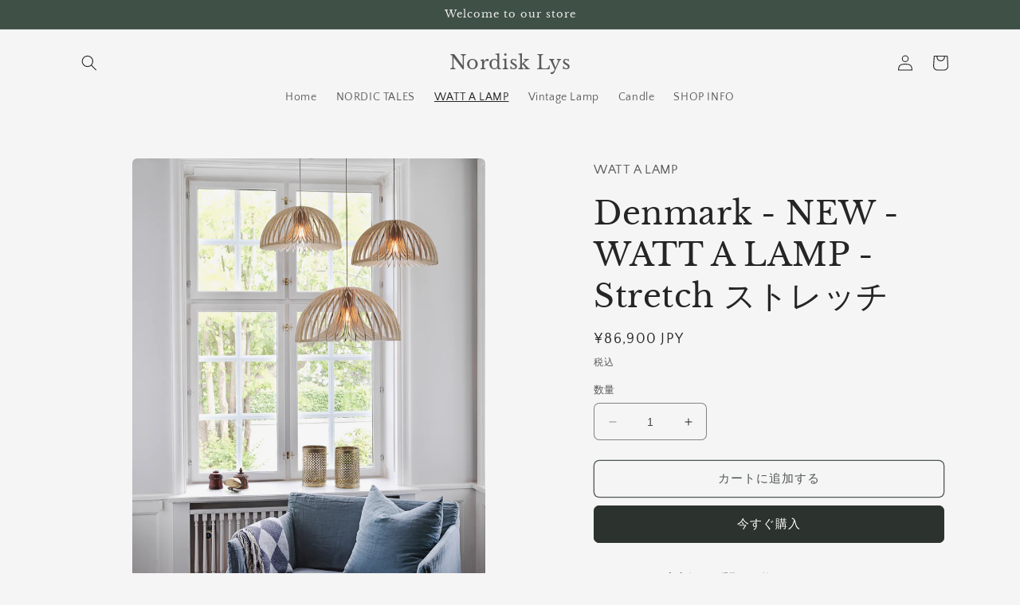

--- FILE ---
content_type: text/html; charset=utf-8
request_url: https://nordisklys.jp/collections/new-lamp/products/stretch-%E3%82%B9%E3%83%88%E3%83%AC%E3%83%83%E3%83%81
body_size: 28528
content:
<!doctype html>
<html class="no-js" lang="ja">
  <head>
    <meta charset="utf-8">
    <meta http-equiv="X-UA-Compatible" content="IE=edge">
    <meta name="viewport" content="width=device-width,initial-scale=1">
    <meta name="theme-color" content="">
    <link rel="canonical" href="https://nordisklys.jp/products/stretch-%e3%82%b9%e3%83%88%e3%83%ac%e3%83%83%e3%83%81"><link rel="preconnect" href="https://fonts.shopifycdn.com" crossorigin><title>
      Denmark - NEW - WATT A LAMP - Stretch ストレッチ
 &ndash; Nordisk Lys</title>

    
      <meta name="description" content="----- Information ----- Counrty:: Denmark  Brand:: WATT A LAMP  Designer:: Amanda Betz Series:: Stretch / ストレッチ Size:: シェード φ470mm , 高さ 240mm material:: 本体 天然木 ビーチ 突板, 真鍮製リベット   コード長(天井からシェード上まで):: 900mm  (全長 1140mm)  コードカラー:: 白 ソケットサイズ:: E26  Other info:: 引掛シーリング仕様 / シーリングキャップ付き ※※ 電球別売り ※※ ----- Story of Bright Sprou">
    

    

<meta property="og:site_name" content="Nordisk Lys">
<meta property="og:url" content="https://nordisklys.jp/products/stretch-%e3%82%b9%e3%83%88%e3%83%ac%e3%83%83%e3%83%81">
<meta property="og:title" content="Denmark - NEW - WATT A LAMP - Stretch ストレッチ">
<meta property="og:type" content="product">
<meta property="og:description" content="----- Information ----- Counrty:: Denmark  Brand:: WATT A LAMP  Designer:: Amanda Betz Series:: Stretch / ストレッチ Size:: シェード φ470mm , 高さ 240mm material:: 本体 天然木 ビーチ 突板, 真鍮製リベット   コード長(天井からシェード上まで):: 900mm  (全長 1140mm)  コードカラー:: 白 ソケットサイズ:: E26  Other info:: 引掛シーリング仕様 / シーリングキャップ付き ※※ 電球別売り ※※ ----- Story of Bright Sprou"><meta property="og:image" content="http://nordisklys.jp/cdn/shop/products/STRETCH_01.jpg?v=1595580823">
  <meta property="og:image:secure_url" content="https://nordisklys.jp/cdn/shop/products/STRETCH_01.jpg?v=1595580823">
  <meta property="og:image:width" content="2014">
  <meta property="og:image:height" content="2500"><meta property="og:price:amount" content="86,900">
  <meta property="og:price:currency" content="JPY"><meta name="twitter:card" content="summary_large_image">
<meta name="twitter:title" content="Denmark - NEW - WATT A LAMP - Stretch ストレッチ">
<meta name="twitter:description" content="----- Information ----- Counrty:: Denmark  Brand:: WATT A LAMP  Designer:: Amanda Betz Series:: Stretch / ストレッチ Size:: シェード φ470mm , 高さ 240mm material:: 本体 天然木 ビーチ 突板, 真鍮製リベット   コード長(天井からシェード上まで):: 900mm  (全長 1140mm)  コードカラー:: 白 ソケットサイズ:: E26  Other info:: 引掛シーリング仕様 / シーリングキャップ付き ※※ 電球別売り ※※ ----- Story of Bright Sprou">


    <script src="//nordisklys.jp/cdn/shop/t/14/assets/constants.js?v=58251544750838685771687861586" defer="defer"></script>
    <script src="//nordisklys.jp/cdn/shop/t/14/assets/pubsub.js?v=158357773527763999511687861588" defer="defer"></script>
    <script src="//nordisklys.jp/cdn/shop/t/14/assets/global.js?v=139248116715221171191687861587" defer="defer"></script><script src="//nordisklys.jp/cdn/shop/t/14/assets/animations.js?v=114255849464433187621687861587" defer="defer"></script><script>window.performance && window.performance.mark && window.performance.mark('shopify.content_for_header.start');</script><meta id="shopify-digital-wallet" name="shopify-digital-wallet" content="/29714743389/digital_wallets/dialog">
<link rel="alternate" type="application/json+oembed" href="https://nordisklys.jp/products/stretch-%e3%82%b9%e3%83%88%e3%83%ac%e3%83%83%e3%83%81.oembed">
<script async="async" src="/checkouts/internal/preloads.js?locale=ja-JP"></script>
<script id="shopify-features" type="application/json">{"accessToken":"1143aea3c9c2ca03040b64ad4daf7b8c","betas":["rich-media-storefront-analytics"],"domain":"nordisklys.jp","predictiveSearch":false,"shopId":29714743389,"locale":"ja"}</script>
<script>var Shopify = Shopify || {};
Shopify.shop = "nordisklys.myshopify.com";
Shopify.locale = "ja";
Shopify.currency = {"active":"JPY","rate":"1.0"};
Shopify.country = "JP";
Shopify.theme = {"name":"Craft 230627","id":128006717533,"schema_name":"Craft","schema_version":"10.0.0","theme_store_id":1368,"role":"main"};
Shopify.theme.handle = "null";
Shopify.theme.style = {"id":null,"handle":null};
Shopify.cdnHost = "nordisklys.jp/cdn";
Shopify.routes = Shopify.routes || {};
Shopify.routes.root = "/";</script>
<script type="module">!function(o){(o.Shopify=o.Shopify||{}).modules=!0}(window);</script>
<script>!function(o){function n(){var o=[];function n(){o.push(Array.prototype.slice.apply(arguments))}return n.q=o,n}var t=o.Shopify=o.Shopify||{};t.loadFeatures=n(),t.autoloadFeatures=n()}(window);</script>
<script id="shop-js-analytics" type="application/json">{"pageType":"product"}</script>
<script defer="defer" async type="module" src="//nordisklys.jp/cdn/shopifycloud/shop-js/modules/v2/client.init-shop-cart-sync_PyU3Cxph.ja.esm.js"></script>
<script defer="defer" async type="module" src="//nordisklys.jp/cdn/shopifycloud/shop-js/modules/v2/chunk.common_3XpQ5sgE.esm.js"></script>
<script type="module">
  await import("//nordisklys.jp/cdn/shopifycloud/shop-js/modules/v2/client.init-shop-cart-sync_PyU3Cxph.ja.esm.js");
await import("//nordisklys.jp/cdn/shopifycloud/shop-js/modules/v2/chunk.common_3XpQ5sgE.esm.js");

  window.Shopify.SignInWithShop?.initShopCartSync?.({"fedCMEnabled":true,"windoidEnabled":true});

</script>
<script id="__st">var __st={"a":29714743389,"offset":32400,"reqid":"573d1192-9eab-4df2-9128-6829318add33-1768860658","pageurl":"nordisklys.jp\/collections\/new-lamp\/products\/stretch-%E3%82%B9%E3%83%88%E3%83%AC%E3%83%83%E3%83%81","u":"51e01870e02c","p":"product","rtyp":"product","rid":4668222242909};</script>
<script>window.ShopifyPaypalV4VisibilityTracking = true;</script>
<script id="captcha-bootstrap">!function(){'use strict';const t='contact',e='account',n='new_comment',o=[[t,t],['blogs',n],['comments',n],[t,'customer']],c=[[e,'customer_login'],[e,'guest_login'],[e,'recover_customer_password'],[e,'create_customer']],r=t=>t.map((([t,e])=>`form[action*='/${t}']:not([data-nocaptcha='true']) input[name='form_type'][value='${e}']`)).join(','),a=t=>()=>t?[...document.querySelectorAll(t)].map((t=>t.form)):[];function s(){const t=[...o],e=r(t);return a(e)}const i='password',u='form_key',d=['recaptcha-v3-token','g-recaptcha-response','h-captcha-response',i],f=()=>{try{return window.sessionStorage}catch{return}},m='__shopify_v',_=t=>t.elements[u];function p(t,e,n=!1){try{const o=window.sessionStorage,c=JSON.parse(o.getItem(e)),{data:r}=function(t){const{data:e,action:n}=t;return t[m]||n?{data:e,action:n}:{data:t,action:n}}(c);for(const[e,n]of Object.entries(r))t.elements[e]&&(t.elements[e].value=n);n&&o.removeItem(e)}catch(o){console.error('form repopulation failed',{error:o})}}const l='form_type',E='cptcha';function T(t){t.dataset[E]=!0}const w=window,h=w.document,L='Shopify',v='ce_forms',y='captcha';let A=!1;((t,e)=>{const n=(g='f06e6c50-85a8-45c8-87d0-21a2b65856fe',I='https://cdn.shopify.com/shopifycloud/storefront-forms-hcaptcha/ce_storefront_forms_captcha_hcaptcha.v1.5.2.iife.js',D={infoText:'hCaptchaによる保護',privacyText:'プライバシー',termsText:'利用規約'},(t,e,n)=>{const o=w[L][v],c=o.bindForm;if(c)return c(t,g,e,D).then(n);var r;o.q.push([[t,g,e,D],n]),r=I,A||(h.body.append(Object.assign(h.createElement('script'),{id:'captcha-provider',async:!0,src:r})),A=!0)});var g,I,D;w[L]=w[L]||{},w[L][v]=w[L][v]||{},w[L][v].q=[],w[L][y]=w[L][y]||{},w[L][y].protect=function(t,e){n(t,void 0,e),T(t)},Object.freeze(w[L][y]),function(t,e,n,w,h,L){const[v,y,A,g]=function(t,e,n){const i=e?o:[],u=t?c:[],d=[...i,...u],f=r(d),m=r(i),_=r(d.filter((([t,e])=>n.includes(e))));return[a(f),a(m),a(_),s()]}(w,h,L),I=t=>{const e=t.target;return e instanceof HTMLFormElement?e:e&&e.form},D=t=>v().includes(t);t.addEventListener('submit',(t=>{const e=I(t);if(!e)return;const n=D(e)&&!e.dataset.hcaptchaBound&&!e.dataset.recaptchaBound,o=_(e),c=g().includes(e)&&(!o||!o.value);(n||c)&&t.preventDefault(),c&&!n&&(function(t){try{if(!f())return;!function(t){const e=f();if(!e)return;const n=_(t);if(!n)return;const o=n.value;o&&e.removeItem(o)}(t);const e=Array.from(Array(32),(()=>Math.random().toString(36)[2])).join('');!function(t,e){_(t)||t.append(Object.assign(document.createElement('input'),{type:'hidden',name:u})),t.elements[u].value=e}(t,e),function(t,e){const n=f();if(!n)return;const o=[...t.querySelectorAll(`input[type='${i}']`)].map((({name:t})=>t)),c=[...d,...o],r={};for(const[a,s]of new FormData(t).entries())c.includes(a)||(r[a]=s);n.setItem(e,JSON.stringify({[m]:1,action:t.action,data:r}))}(t,e)}catch(e){console.error('failed to persist form',e)}}(e),e.submit())}));const S=(t,e)=>{t&&!t.dataset[E]&&(n(t,e.some((e=>e===t))),T(t))};for(const o of['focusin','change'])t.addEventListener(o,(t=>{const e=I(t);D(e)&&S(e,y())}));const B=e.get('form_key'),M=e.get(l),P=B&&M;t.addEventListener('DOMContentLoaded',(()=>{const t=y();if(P)for(const e of t)e.elements[l].value===M&&p(e,B);[...new Set([...A(),...v().filter((t=>'true'===t.dataset.shopifyCaptcha))])].forEach((e=>S(e,t)))}))}(h,new URLSearchParams(w.location.search),n,t,e,['guest_login'])})(!0,!0)}();</script>
<script integrity="sha256-4kQ18oKyAcykRKYeNunJcIwy7WH5gtpwJnB7kiuLZ1E=" data-source-attribution="shopify.loadfeatures" defer="defer" src="//nordisklys.jp/cdn/shopifycloud/storefront/assets/storefront/load_feature-a0a9edcb.js" crossorigin="anonymous"></script>
<script data-source-attribution="shopify.dynamic_checkout.dynamic.init">var Shopify=Shopify||{};Shopify.PaymentButton=Shopify.PaymentButton||{isStorefrontPortableWallets:!0,init:function(){window.Shopify.PaymentButton.init=function(){};var t=document.createElement("script");t.src="https://nordisklys.jp/cdn/shopifycloud/portable-wallets/latest/portable-wallets.ja.js",t.type="module",document.head.appendChild(t)}};
</script>
<script data-source-attribution="shopify.dynamic_checkout.buyer_consent">
  function portableWalletsHideBuyerConsent(e){var t=document.getElementById("shopify-buyer-consent"),n=document.getElementById("shopify-subscription-policy-button");t&&n&&(t.classList.add("hidden"),t.setAttribute("aria-hidden","true"),n.removeEventListener("click",e))}function portableWalletsShowBuyerConsent(e){var t=document.getElementById("shopify-buyer-consent"),n=document.getElementById("shopify-subscription-policy-button");t&&n&&(t.classList.remove("hidden"),t.removeAttribute("aria-hidden"),n.addEventListener("click",e))}window.Shopify?.PaymentButton&&(window.Shopify.PaymentButton.hideBuyerConsent=portableWalletsHideBuyerConsent,window.Shopify.PaymentButton.showBuyerConsent=portableWalletsShowBuyerConsent);
</script>
<script>
  function portableWalletsCleanup(e){e&&e.src&&console.error("Failed to load portable wallets script "+e.src);var t=document.querySelectorAll("shopify-accelerated-checkout .shopify-payment-button__skeleton, shopify-accelerated-checkout-cart .wallet-cart-button__skeleton"),e=document.getElementById("shopify-buyer-consent");for(let e=0;e<t.length;e++)t[e].remove();e&&e.remove()}function portableWalletsNotLoadedAsModule(e){e instanceof ErrorEvent&&"string"==typeof e.message&&e.message.includes("import.meta")&&"string"==typeof e.filename&&e.filename.includes("portable-wallets")&&(window.removeEventListener("error",portableWalletsNotLoadedAsModule),window.Shopify.PaymentButton.failedToLoad=e,"loading"===document.readyState?document.addEventListener("DOMContentLoaded",window.Shopify.PaymentButton.init):window.Shopify.PaymentButton.init())}window.addEventListener("error",portableWalletsNotLoadedAsModule);
</script>

<script type="module" src="https://nordisklys.jp/cdn/shopifycloud/portable-wallets/latest/portable-wallets.ja.js" onError="portableWalletsCleanup(this)" crossorigin="anonymous"></script>
<script nomodule>
  document.addEventListener("DOMContentLoaded", portableWalletsCleanup);
</script>

<link id="shopify-accelerated-checkout-styles" rel="stylesheet" media="screen" href="https://nordisklys.jp/cdn/shopifycloud/portable-wallets/latest/accelerated-checkout-backwards-compat.css" crossorigin="anonymous">
<style id="shopify-accelerated-checkout-cart">
        #shopify-buyer-consent {
  margin-top: 1em;
  display: inline-block;
  width: 100%;
}

#shopify-buyer-consent.hidden {
  display: none;
}

#shopify-subscription-policy-button {
  background: none;
  border: none;
  padding: 0;
  text-decoration: underline;
  font-size: inherit;
  cursor: pointer;
}

#shopify-subscription-policy-button::before {
  box-shadow: none;
}

      </style>
<script id="sections-script" data-sections="header" defer="defer" src="//nordisklys.jp/cdn/shop/t/14/compiled_assets/scripts.js?v=215"></script>
<script>window.performance && window.performance.mark && window.performance.mark('shopify.content_for_header.end');</script>


    <style data-shopify>
      @font-face {
  font-family: "Quattrocento Sans";
  font-weight: 400;
  font-style: normal;
  font-display: swap;
  src: url("//nordisklys.jp/cdn/fonts/quattrocento_sans/quattrocentosans_n4.ce5e9bf514e68f53bdd875976847cf755c702eaa.woff2") format("woff2"),
       url("//nordisklys.jp/cdn/fonts/quattrocento_sans/quattrocentosans_n4.44bbfb57d228eb8bb083d1f98e7d96e16137abce.woff") format("woff");
}

      @font-face {
  font-family: "Quattrocento Sans";
  font-weight: 700;
  font-style: normal;
  font-display: swap;
  src: url("//nordisklys.jp/cdn/fonts/quattrocento_sans/quattrocentosans_n7.bdda9092621b2e3b4284b12e8f0c092969b176c1.woff2") format("woff2"),
       url("//nordisklys.jp/cdn/fonts/quattrocento_sans/quattrocentosans_n7.3f8ab2a91343269966c4aa4831bcd588e7ce07b9.woff") format("woff");
}

      @font-face {
  font-family: "Quattrocento Sans";
  font-weight: 400;
  font-style: italic;
  font-display: swap;
  src: url("//nordisklys.jp/cdn/fonts/quattrocento_sans/quattrocentosans_i4.4f70b1e78f59fa1468e3436ab863ff0bf71e71bb.woff2") format("woff2"),
       url("//nordisklys.jp/cdn/fonts/quattrocento_sans/quattrocentosans_i4.b695efef5d957af404945574b7239740f79b899f.woff") format("woff");
}

      @font-face {
  font-family: "Quattrocento Sans";
  font-weight: 700;
  font-style: italic;
  font-display: swap;
  src: url("//nordisklys.jp/cdn/fonts/quattrocento_sans/quattrocentosans_i7.49d754c8032546c24062cf385f8660abbb11ef1e.woff2") format("woff2"),
       url("//nordisklys.jp/cdn/fonts/quattrocento_sans/quattrocentosans_i7.567b0b818999022d5a9ccb99542d8ff8cdb497df.woff") format("woff");
}

      @font-face {
  font-family: "Libre Baskerville";
  font-weight: 400;
  font-style: normal;
  font-display: swap;
  src: url("//nordisklys.jp/cdn/fonts/libre_baskerville/librebaskerville_n4.2ec9ee517e3ce28d5f1e6c6e75efd8a97e59c189.woff2") format("woff2"),
       url("//nordisklys.jp/cdn/fonts/libre_baskerville/librebaskerville_n4.323789551b85098885c8eccedfb1bd8f25f56007.woff") format("woff");
}


      
        :root,
        .color-background-1 {
          --color-background: 245,245,245;
        
          --gradient-background: #f5f5f5;
        
        --color-foreground: 37,37,37;
        --color-shadow: 37,37,37;
        --color-button: 44,51,47;
        --color-button-text: 255,255,255;
        --color-secondary-button: 245,245,245;
        --color-secondary-button-text: 80,86,85;
        --color-link: 80,86,85;
        --color-badge-foreground: 37,37,37;
        --color-badge-background: 245,245,245;
        --color-badge-border: 37,37,37;
        --payment-terms-background-color: rgb(245 245 245);
      }
      
        
        .color-background-2 {
          --color-background: 255,255,255;
        
          --gradient-background: #ffffff;
        
        --color-foreground: 37,37,37;
        --color-shadow: 37,37,37;
        --color-button: 37,37,37;
        --color-button-text: 255,255,255;
        --color-secondary-button: 255,255,255;
        --color-secondary-button-text: 37,37,37;
        --color-link: 37,37,37;
        --color-badge-foreground: 37,37,37;
        --color-badge-background: 255,255,255;
        --color-badge-border: 37,37,37;
        --payment-terms-background-color: rgb(255 255 255);
      }
      
        
        .color-inverse {
          --color-background: 37,37,37;
        
          --gradient-background: #252525;
        
        --color-foreground: 239,236,236;
        --color-shadow: 37,37,37;
        --color-button: 239,236,236;
        --color-button-text: 37,37,37;
        --color-secondary-button: 37,37,37;
        --color-secondary-button-text: 239,236,236;
        --color-link: 239,236,236;
        --color-badge-foreground: 239,236,236;
        --color-badge-background: 37,37,37;
        --color-badge-border: 239,236,236;
        --payment-terms-background-color: rgb(37 37 37);
      }
      
        
        .color-accent-1 {
          --color-background: 44,51,47;
        
          --gradient-background: #2c332f;
        
        --color-foreground: 239,236,236;
        --color-shadow: 37,37,37;
        --color-button: 239,236,236;
        --color-button-text: 44,51,47;
        --color-secondary-button: 44,51,47;
        --color-secondary-button-text: 239,236,236;
        --color-link: 239,236,236;
        --color-badge-foreground: 239,236,236;
        --color-badge-background: 44,51,47;
        --color-badge-border: 239,236,236;
        --payment-terms-background-color: rgb(44 51 47);
      }
      
        
        .color-accent-2 {
          --color-background: 63,81,71;
        
          --gradient-background: #3f5147;
        
        --color-foreground: 239,236,236;
        --color-shadow: 37,37,37;
        --color-button: 239,236,236;
        --color-button-text: 63,81,71;
        --color-secondary-button: 63,81,71;
        --color-secondary-button-text: 239,236,236;
        --color-link: 239,236,236;
        --color-badge-foreground: 239,236,236;
        --color-badge-background: 63,81,71;
        --color-badge-border: 239,236,236;
        --payment-terms-background-color: rgb(63 81 71);
      }
      

      body, .color-background-1, .color-background-2, .color-inverse, .color-accent-1, .color-accent-2 {
        color: rgba(var(--color-foreground), 0.75);
        background-color: rgb(var(--color-background));
      }

      :root {
        --font-body-family: "Quattrocento Sans", sans-serif;
        --font-body-style: normal;
        --font-body-weight: 400;
        --font-body-weight-bold: 700;

        --font-heading-family: "Libre Baskerville", serif;
        --font-heading-style: normal;
        --font-heading-weight: 400;

        --font-body-scale: 1.0;
        --font-heading-scale: 1.0;

        --media-padding: px;
        --media-border-opacity: 0.1;
        --media-border-width: 0px;
        --media-radius: 6px;
        --media-shadow-opacity: 0.0;
        --media-shadow-horizontal-offset: 0px;
        --media-shadow-vertical-offset: 4px;
        --media-shadow-blur-radius: 5px;
        --media-shadow-visible: 0;

        --page-width: 120rem;
        --page-width-margin: 0rem;

        --product-card-image-padding: 0.0rem;
        --product-card-corner-radius: 0.6rem;
        --product-card-text-alignment: left;
        --product-card-border-width: 0.1rem;
        --product-card-border-opacity: 0.1;
        --product-card-shadow-opacity: 0.0;
        --product-card-shadow-visible: 0;
        --product-card-shadow-horizontal-offset: 0.0rem;
        --product-card-shadow-vertical-offset: 0.4rem;
        --product-card-shadow-blur-radius: 0.5rem;

        --collection-card-image-padding: 0.0rem;
        --collection-card-corner-radius: 0.6rem;
        --collection-card-text-alignment: left;
        --collection-card-border-width: 0.1rem;
        --collection-card-border-opacity: 0.1;
        --collection-card-shadow-opacity: 0.0;
        --collection-card-shadow-visible: 0;
        --collection-card-shadow-horizontal-offset: 0.0rem;
        --collection-card-shadow-vertical-offset: 0.4rem;
        --collection-card-shadow-blur-radius: 0.5rem;

        --blog-card-image-padding: 0.0rem;
        --blog-card-corner-radius: 0.6rem;
        --blog-card-text-alignment: left;
        --blog-card-border-width: 0.1rem;
        --blog-card-border-opacity: 0.1;
        --blog-card-shadow-opacity: 0.0;
        --blog-card-shadow-visible: 0;
        --blog-card-shadow-horizontal-offset: 0.0rem;
        --blog-card-shadow-vertical-offset: 0.4rem;
        --blog-card-shadow-blur-radius: 0.5rem;

        --badge-corner-radius: 0.6rem;

        --popup-border-width: 1px;
        --popup-border-opacity: 0.5;
        --popup-corner-radius: 6px;
        --popup-shadow-opacity: 0.0;
        --popup-shadow-horizontal-offset: 0px;
        --popup-shadow-vertical-offset: 4px;
        --popup-shadow-blur-radius: 5px;

        --drawer-border-width: 1px;
        --drawer-border-opacity: 0.1;
        --drawer-shadow-opacity: 0.0;
        --drawer-shadow-horizontal-offset: 0px;
        --drawer-shadow-vertical-offset: 4px;
        --drawer-shadow-blur-radius: 5px;

        --spacing-sections-desktop: 0px;
        --spacing-sections-mobile: 0px;

        --grid-desktop-vertical-spacing: 20px;
        --grid-desktop-horizontal-spacing: 20px;
        --grid-mobile-vertical-spacing: 10px;
        --grid-mobile-horizontal-spacing: 10px;

        --text-boxes-border-opacity: 0.1;
        --text-boxes-border-width: 0px;
        --text-boxes-radius: 6px;
        --text-boxes-shadow-opacity: 0.0;
        --text-boxes-shadow-visible: 0;
        --text-boxes-shadow-horizontal-offset: 0px;
        --text-boxes-shadow-vertical-offset: 4px;
        --text-boxes-shadow-blur-radius: 5px;

        --buttons-radius: 6px;
        --buttons-radius-outset: 7px;
        --buttons-border-width: 1px;
        --buttons-border-opacity: 1.0;
        --buttons-shadow-opacity: 0.0;
        --buttons-shadow-visible: 0;
        --buttons-shadow-horizontal-offset: 0px;
        --buttons-shadow-vertical-offset: 4px;
        --buttons-shadow-blur-radius: 5px;
        --buttons-border-offset: 0.3px;

        --inputs-radius: 6px;
        --inputs-border-width: 1px;
        --inputs-border-opacity: 0.55;
        --inputs-shadow-opacity: 0.0;
        --inputs-shadow-horizontal-offset: 0px;
        --inputs-margin-offset: 0px;
        --inputs-shadow-vertical-offset: 4px;
        --inputs-shadow-blur-radius: 5px;
        --inputs-radius-outset: 7px;

        --variant-pills-radius: 40px;
        --variant-pills-border-width: 1px;
        --variant-pills-border-opacity: 0.55;
        --variant-pills-shadow-opacity: 0.0;
        --variant-pills-shadow-horizontal-offset: 0px;
        --variant-pills-shadow-vertical-offset: 4px;
        --variant-pills-shadow-blur-radius: 5px;
      }

      *,
      *::before,
      *::after {
        box-sizing: inherit;
      }

      html {
        box-sizing: border-box;
        font-size: calc(var(--font-body-scale) * 62.5%);
        height: 100%;
      }

      body {
        display: grid;
        grid-template-rows: auto auto 1fr auto;
        grid-template-columns: 100%;
        min-height: 100%;
        margin: 0;
        font-size: 1.5rem;
        letter-spacing: 0.06rem;
        line-height: calc(1 + 0.8 / var(--font-body-scale));
        font-family: var(--font-body-family);
        font-style: var(--font-body-style);
        font-weight: var(--font-body-weight);
      }

      @media screen and (min-width: 750px) {
        body {
          font-size: 1.6rem;
        }
      }
    </style>

    <link href="//nordisklys.jp/cdn/shop/t/14/assets/base.css?v=117828829876360325261687861588" rel="stylesheet" type="text/css" media="all" />
<link rel="preload" as="font" href="//nordisklys.jp/cdn/fonts/quattrocento_sans/quattrocentosans_n4.ce5e9bf514e68f53bdd875976847cf755c702eaa.woff2" type="font/woff2" crossorigin><link rel="preload" as="font" href="//nordisklys.jp/cdn/fonts/libre_baskerville/librebaskerville_n4.2ec9ee517e3ce28d5f1e6c6e75efd8a97e59c189.woff2" type="font/woff2" crossorigin><link
        rel="stylesheet"
        href="//nordisklys.jp/cdn/shop/t/14/assets/component-predictive-search.css?v=118923337488134913561687861587"
        media="print"
        onload="this.media='all'"
      ><script>
      document.documentElement.className = document.documentElement.className.replace('no-js', 'js');
      if (Shopify.designMode) {
        document.documentElement.classList.add('shopify-design-mode');
      }
    </script>
  <link href="https://monorail-edge.shopifysvc.com" rel="dns-prefetch">
<script>(function(){if ("sendBeacon" in navigator && "performance" in window) {try {var session_token_from_headers = performance.getEntriesByType('navigation')[0].serverTiming.find(x => x.name == '_s').description;} catch {var session_token_from_headers = undefined;}var session_cookie_matches = document.cookie.match(/_shopify_s=([^;]*)/);var session_token_from_cookie = session_cookie_matches && session_cookie_matches.length === 2 ? session_cookie_matches[1] : "";var session_token = session_token_from_headers || session_token_from_cookie || "";function handle_abandonment_event(e) {var entries = performance.getEntries().filter(function(entry) {return /monorail-edge.shopifysvc.com/.test(entry.name);});if (!window.abandonment_tracked && entries.length === 0) {window.abandonment_tracked = true;var currentMs = Date.now();var navigation_start = performance.timing.navigationStart;var payload = {shop_id: 29714743389,url: window.location.href,navigation_start,duration: currentMs - navigation_start,session_token,page_type: "product"};window.navigator.sendBeacon("https://monorail-edge.shopifysvc.com/v1/produce", JSON.stringify({schema_id: "online_store_buyer_site_abandonment/1.1",payload: payload,metadata: {event_created_at_ms: currentMs,event_sent_at_ms: currentMs}}));}}window.addEventListener('pagehide', handle_abandonment_event);}}());</script>
<script id="web-pixels-manager-setup">(function e(e,d,r,n,o){if(void 0===o&&(o={}),!Boolean(null===(a=null===(i=window.Shopify)||void 0===i?void 0:i.analytics)||void 0===a?void 0:a.replayQueue)){var i,a;window.Shopify=window.Shopify||{};var t=window.Shopify;t.analytics=t.analytics||{};var s=t.analytics;s.replayQueue=[],s.publish=function(e,d,r){return s.replayQueue.push([e,d,r]),!0};try{self.performance.mark("wpm:start")}catch(e){}var l=function(){var e={modern:/Edge?\/(1{2}[4-9]|1[2-9]\d|[2-9]\d{2}|\d{4,})\.\d+(\.\d+|)|Firefox\/(1{2}[4-9]|1[2-9]\d|[2-9]\d{2}|\d{4,})\.\d+(\.\d+|)|Chrom(ium|e)\/(9{2}|\d{3,})\.\d+(\.\d+|)|(Maci|X1{2}).+ Version\/(15\.\d+|(1[6-9]|[2-9]\d|\d{3,})\.\d+)([,.]\d+|)( \(\w+\)|)( Mobile\/\w+|) Safari\/|Chrome.+OPR\/(9{2}|\d{3,})\.\d+\.\d+|(CPU[ +]OS|iPhone[ +]OS|CPU[ +]iPhone|CPU IPhone OS|CPU iPad OS)[ +]+(15[._]\d+|(1[6-9]|[2-9]\d|\d{3,})[._]\d+)([._]\d+|)|Android:?[ /-](13[3-9]|1[4-9]\d|[2-9]\d{2}|\d{4,})(\.\d+|)(\.\d+|)|Android.+Firefox\/(13[5-9]|1[4-9]\d|[2-9]\d{2}|\d{4,})\.\d+(\.\d+|)|Android.+Chrom(ium|e)\/(13[3-9]|1[4-9]\d|[2-9]\d{2}|\d{4,})\.\d+(\.\d+|)|SamsungBrowser\/([2-9]\d|\d{3,})\.\d+/,legacy:/Edge?\/(1[6-9]|[2-9]\d|\d{3,})\.\d+(\.\d+|)|Firefox\/(5[4-9]|[6-9]\d|\d{3,})\.\d+(\.\d+|)|Chrom(ium|e)\/(5[1-9]|[6-9]\d|\d{3,})\.\d+(\.\d+|)([\d.]+$|.*Safari\/(?![\d.]+ Edge\/[\d.]+$))|(Maci|X1{2}).+ Version\/(10\.\d+|(1[1-9]|[2-9]\d|\d{3,})\.\d+)([,.]\d+|)( \(\w+\)|)( Mobile\/\w+|) Safari\/|Chrome.+OPR\/(3[89]|[4-9]\d|\d{3,})\.\d+\.\d+|(CPU[ +]OS|iPhone[ +]OS|CPU[ +]iPhone|CPU IPhone OS|CPU iPad OS)[ +]+(10[._]\d+|(1[1-9]|[2-9]\d|\d{3,})[._]\d+)([._]\d+|)|Android:?[ /-](13[3-9]|1[4-9]\d|[2-9]\d{2}|\d{4,})(\.\d+|)(\.\d+|)|Mobile Safari.+OPR\/([89]\d|\d{3,})\.\d+\.\d+|Android.+Firefox\/(13[5-9]|1[4-9]\d|[2-9]\d{2}|\d{4,})\.\d+(\.\d+|)|Android.+Chrom(ium|e)\/(13[3-9]|1[4-9]\d|[2-9]\d{2}|\d{4,})\.\d+(\.\d+|)|Android.+(UC? ?Browser|UCWEB|U3)[ /]?(15\.([5-9]|\d{2,})|(1[6-9]|[2-9]\d|\d{3,})\.\d+)\.\d+|SamsungBrowser\/(5\.\d+|([6-9]|\d{2,})\.\d+)|Android.+MQ{2}Browser\/(14(\.(9|\d{2,})|)|(1[5-9]|[2-9]\d|\d{3,})(\.\d+|))(\.\d+|)|K[Aa][Ii]OS\/(3\.\d+|([4-9]|\d{2,})\.\d+)(\.\d+|)/},d=e.modern,r=e.legacy,n=navigator.userAgent;return n.match(d)?"modern":n.match(r)?"legacy":"unknown"}(),u="modern"===l?"modern":"legacy",c=(null!=n?n:{modern:"",legacy:""})[u],f=function(e){return[e.baseUrl,"/wpm","/b",e.hashVersion,"modern"===e.buildTarget?"m":"l",".js"].join("")}({baseUrl:d,hashVersion:r,buildTarget:u}),m=function(e){var d=e.version,r=e.bundleTarget,n=e.surface,o=e.pageUrl,i=e.monorailEndpoint;return{emit:function(e){var a=e.status,t=e.errorMsg,s=(new Date).getTime(),l=JSON.stringify({metadata:{event_sent_at_ms:s},events:[{schema_id:"web_pixels_manager_load/3.1",payload:{version:d,bundle_target:r,page_url:o,status:a,surface:n,error_msg:t},metadata:{event_created_at_ms:s}}]});if(!i)return console&&console.warn&&console.warn("[Web Pixels Manager] No Monorail endpoint provided, skipping logging."),!1;try{return self.navigator.sendBeacon.bind(self.navigator)(i,l)}catch(e){}var u=new XMLHttpRequest;try{return u.open("POST",i,!0),u.setRequestHeader("Content-Type","text/plain"),u.send(l),!0}catch(e){return console&&console.warn&&console.warn("[Web Pixels Manager] Got an unhandled error while logging to Monorail."),!1}}}}({version:r,bundleTarget:l,surface:e.surface,pageUrl:self.location.href,monorailEndpoint:e.monorailEndpoint});try{o.browserTarget=l,function(e){var d=e.src,r=e.async,n=void 0===r||r,o=e.onload,i=e.onerror,a=e.sri,t=e.scriptDataAttributes,s=void 0===t?{}:t,l=document.createElement("script"),u=document.querySelector("head"),c=document.querySelector("body");if(l.async=n,l.src=d,a&&(l.integrity=a,l.crossOrigin="anonymous"),s)for(var f in s)if(Object.prototype.hasOwnProperty.call(s,f))try{l.dataset[f]=s[f]}catch(e){}if(o&&l.addEventListener("load",o),i&&l.addEventListener("error",i),u)u.appendChild(l);else{if(!c)throw new Error("Did not find a head or body element to append the script");c.appendChild(l)}}({src:f,async:!0,onload:function(){if(!function(){var e,d;return Boolean(null===(d=null===(e=window.Shopify)||void 0===e?void 0:e.analytics)||void 0===d?void 0:d.initialized)}()){var d=window.webPixelsManager.init(e)||void 0;if(d){var r=window.Shopify.analytics;r.replayQueue.forEach((function(e){var r=e[0],n=e[1],o=e[2];d.publishCustomEvent(r,n,o)})),r.replayQueue=[],r.publish=d.publishCustomEvent,r.visitor=d.visitor,r.initialized=!0}}},onerror:function(){return m.emit({status:"failed",errorMsg:"".concat(f," has failed to load")})},sri:function(e){var d=/^sha384-[A-Za-z0-9+/=]+$/;return"string"==typeof e&&d.test(e)}(c)?c:"",scriptDataAttributes:o}),m.emit({status:"loading"})}catch(e){m.emit({status:"failed",errorMsg:(null==e?void 0:e.message)||"Unknown error"})}}})({shopId: 29714743389,storefrontBaseUrl: "https://nordisklys.jp",extensionsBaseUrl: "https://extensions.shopifycdn.com/cdn/shopifycloud/web-pixels-manager",monorailEndpoint: "https://monorail-edge.shopifysvc.com/unstable/produce_batch",surface: "storefront-renderer",enabledBetaFlags: ["2dca8a86"],webPixelsConfigList: [{"id":"shopify-app-pixel","configuration":"{}","eventPayloadVersion":"v1","runtimeContext":"STRICT","scriptVersion":"0450","apiClientId":"shopify-pixel","type":"APP","privacyPurposes":["ANALYTICS","MARKETING"]},{"id":"shopify-custom-pixel","eventPayloadVersion":"v1","runtimeContext":"LAX","scriptVersion":"0450","apiClientId":"shopify-pixel","type":"CUSTOM","privacyPurposes":["ANALYTICS","MARKETING"]}],isMerchantRequest: false,initData: {"shop":{"name":"Nordisk Lys","paymentSettings":{"currencyCode":"JPY"},"myshopifyDomain":"nordisklys.myshopify.com","countryCode":"JP","storefrontUrl":"https:\/\/nordisklys.jp"},"customer":null,"cart":null,"checkout":null,"productVariants":[{"price":{"amount":86900.0,"currencyCode":"JPY"},"product":{"title":"Denmark - NEW - WATT A LAMP - Stretch ストレッチ","vendor":"WATT A LAMP","id":"4668222242909","untranslatedTitle":"Denmark - NEW - WATT A LAMP - Stretch ストレッチ","url":"\/products\/stretch-%E3%82%B9%E3%83%88%E3%83%AC%E3%83%83%E3%83%81","type":"New Lamp"},"id":"32376558813277","image":{"src":"\/\/nordisklys.jp\/cdn\/shop\/products\/STRETCH_01.jpg?v=1595580823"},"sku":"","title":"Default Title","untranslatedTitle":"Default Title"}],"purchasingCompany":null},},"https://nordisklys.jp/cdn","fcfee988w5aeb613cpc8e4bc33m6693e112",{"modern":"","legacy":""},{"shopId":"29714743389","storefrontBaseUrl":"https:\/\/nordisklys.jp","extensionBaseUrl":"https:\/\/extensions.shopifycdn.com\/cdn\/shopifycloud\/web-pixels-manager","surface":"storefront-renderer","enabledBetaFlags":"[\"2dca8a86\"]","isMerchantRequest":"false","hashVersion":"fcfee988w5aeb613cpc8e4bc33m6693e112","publish":"custom","events":"[[\"page_viewed\",{}],[\"product_viewed\",{\"productVariant\":{\"price\":{\"amount\":86900.0,\"currencyCode\":\"JPY\"},\"product\":{\"title\":\"Denmark - NEW - WATT A LAMP - Stretch ストレッチ\",\"vendor\":\"WATT A LAMP\",\"id\":\"4668222242909\",\"untranslatedTitle\":\"Denmark - NEW - WATT A LAMP - Stretch ストレッチ\",\"url\":\"\/products\/stretch-%E3%82%B9%E3%83%88%E3%83%AC%E3%83%83%E3%83%81\",\"type\":\"New Lamp\"},\"id\":\"32376558813277\",\"image\":{\"src\":\"\/\/nordisklys.jp\/cdn\/shop\/products\/STRETCH_01.jpg?v=1595580823\"},\"sku\":\"\",\"title\":\"Default Title\",\"untranslatedTitle\":\"Default Title\"}}]]"});</script><script>
  window.ShopifyAnalytics = window.ShopifyAnalytics || {};
  window.ShopifyAnalytics.meta = window.ShopifyAnalytics.meta || {};
  window.ShopifyAnalytics.meta.currency = 'JPY';
  var meta = {"product":{"id":4668222242909,"gid":"gid:\/\/shopify\/Product\/4668222242909","vendor":"WATT A LAMP","type":"New Lamp","handle":"stretch-ストレッチ","variants":[{"id":32376558813277,"price":8690000,"name":"Denmark - NEW - WATT A LAMP - Stretch ストレッチ","public_title":null,"sku":""}],"remote":false},"page":{"pageType":"product","resourceType":"product","resourceId":4668222242909,"requestId":"573d1192-9eab-4df2-9128-6829318add33-1768860658"}};
  for (var attr in meta) {
    window.ShopifyAnalytics.meta[attr] = meta[attr];
  }
</script>
<script class="analytics">
  (function () {
    var customDocumentWrite = function(content) {
      var jquery = null;

      if (window.jQuery) {
        jquery = window.jQuery;
      } else if (window.Checkout && window.Checkout.$) {
        jquery = window.Checkout.$;
      }

      if (jquery) {
        jquery('body').append(content);
      }
    };

    var hasLoggedConversion = function(token) {
      if (token) {
        return document.cookie.indexOf('loggedConversion=' + token) !== -1;
      }
      return false;
    }

    var setCookieIfConversion = function(token) {
      if (token) {
        var twoMonthsFromNow = new Date(Date.now());
        twoMonthsFromNow.setMonth(twoMonthsFromNow.getMonth() + 2);

        document.cookie = 'loggedConversion=' + token + '; expires=' + twoMonthsFromNow;
      }
    }

    var trekkie = window.ShopifyAnalytics.lib = window.trekkie = window.trekkie || [];
    if (trekkie.integrations) {
      return;
    }
    trekkie.methods = [
      'identify',
      'page',
      'ready',
      'track',
      'trackForm',
      'trackLink'
    ];
    trekkie.factory = function(method) {
      return function() {
        var args = Array.prototype.slice.call(arguments);
        args.unshift(method);
        trekkie.push(args);
        return trekkie;
      };
    };
    for (var i = 0; i < trekkie.methods.length; i++) {
      var key = trekkie.methods[i];
      trekkie[key] = trekkie.factory(key);
    }
    trekkie.load = function(config) {
      trekkie.config = config || {};
      trekkie.config.initialDocumentCookie = document.cookie;
      var first = document.getElementsByTagName('script')[0];
      var script = document.createElement('script');
      script.type = 'text/javascript';
      script.onerror = function(e) {
        var scriptFallback = document.createElement('script');
        scriptFallback.type = 'text/javascript';
        scriptFallback.onerror = function(error) {
                var Monorail = {
      produce: function produce(monorailDomain, schemaId, payload) {
        var currentMs = new Date().getTime();
        var event = {
          schema_id: schemaId,
          payload: payload,
          metadata: {
            event_created_at_ms: currentMs,
            event_sent_at_ms: currentMs
          }
        };
        return Monorail.sendRequest("https://" + monorailDomain + "/v1/produce", JSON.stringify(event));
      },
      sendRequest: function sendRequest(endpointUrl, payload) {
        // Try the sendBeacon API
        if (window && window.navigator && typeof window.navigator.sendBeacon === 'function' && typeof window.Blob === 'function' && !Monorail.isIos12()) {
          var blobData = new window.Blob([payload], {
            type: 'text/plain'
          });

          if (window.navigator.sendBeacon(endpointUrl, blobData)) {
            return true;
          } // sendBeacon was not successful

        } // XHR beacon

        var xhr = new XMLHttpRequest();

        try {
          xhr.open('POST', endpointUrl);
          xhr.setRequestHeader('Content-Type', 'text/plain');
          xhr.send(payload);
        } catch (e) {
          console.log(e);
        }

        return false;
      },
      isIos12: function isIos12() {
        return window.navigator.userAgent.lastIndexOf('iPhone; CPU iPhone OS 12_') !== -1 || window.navigator.userAgent.lastIndexOf('iPad; CPU OS 12_') !== -1;
      }
    };
    Monorail.produce('monorail-edge.shopifysvc.com',
      'trekkie_storefront_load_errors/1.1',
      {shop_id: 29714743389,
      theme_id: 128006717533,
      app_name: "storefront",
      context_url: window.location.href,
      source_url: "//nordisklys.jp/cdn/s/trekkie.storefront.cd680fe47e6c39ca5d5df5f0a32d569bc48c0f27.min.js"});

        };
        scriptFallback.async = true;
        scriptFallback.src = '//nordisklys.jp/cdn/s/trekkie.storefront.cd680fe47e6c39ca5d5df5f0a32d569bc48c0f27.min.js';
        first.parentNode.insertBefore(scriptFallback, first);
      };
      script.async = true;
      script.src = '//nordisklys.jp/cdn/s/trekkie.storefront.cd680fe47e6c39ca5d5df5f0a32d569bc48c0f27.min.js';
      first.parentNode.insertBefore(script, first);
    };
    trekkie.load(
      {"Trekkie":{"appName":"storefront","development":false,"defaultAttributes":{"shopId":29714743389,"isMerchantRequest":null,"themeId":128006717533,"themeCityHash":"12910637949452837114","contentLanguage":"ja","currency":"JPY","eventMetadataId":"59d6e821-361e-405a-9bf0-a8a7ee72b263"},"isServerSideCookieWritingEnabled":true,"monorailRegion":"shop_domain","enabledBetaFlags":["65f19447"]},"Session Attribution":{},"S2S":{"facebookCapiEnabled":false,"source":"trekkie-storefront-renderer","apiClientId":580111}}
    );

    var loaded = false;
    trekkie.ready(function() {
      if (loaded) return;
      loaded = true;

      window.ShopifyAnalytics.lib = window.trekkie;

      var originalDocumentWrite = document.write;
      document.write = customDocumentWrite;
      try { window.ShopifyAnalytics.merchantGoogleAnalytics.call(this); } catch(error) {};
      document.write = originalDocumentWrite;

      window.ShopifyAnalytics.lib.page(null,{"pageType":"product","resourceType":"product","resourceId":4668222242909,"requestId":"573d1192-9eab-4df2-9128-6829318add33-1768860658","shopifyEmitted":true});

      var match = window.location.pathname.match(/checkouts\/(.+)\/(thank_you|post_purchase)/)
      var token = match? match[1]: undefined;
      if (!hasLoggedConversion(token)) {
        setCookieIfConversion(token);
        window.ShopifyAnalytics.lib.track("Viewed Product",{"currency":"JPY","variantId":32376558813277,"productId":4668222242909,"productGid":"gid:\/\/shopify\/Product\/4668222242909","name":"Denmark - NEW - WATT A LAMP - Stretch ストレッチ","price":"86900","sku":"","brand":"WATT A LAMP","variant":null,"category":"New Lamp","nonInteraction":true,"remote":false},undefined,undefined,{"shopifyEmitted":true});
      window.ShopifyAnalytics.lib.track("monorail:\/\/trekkie_storefront_viewed_product\/1.1",{"currency":"JPY","variantId":32376558813277,"productId":4668222242909,"productGid":"gid:\/\/shopify\/Product\/4668222242909","name":"Denmark - NEW - WATT A LAMP - Stretch ストレッチ","price":"86900","sku":"","brand":"WATT A LAMP","variant":null,"category":"New Lamp","nonInteraction":true,"remote":false,"referer":"https:\/\/nordisklys.jp\/collections\/new-lamp\/products\/stretch-%E3%82%B9%E3%83%88%E3%83%AC%E3%83%83%E3%83%81"});
      }
    });


        var eventsListenerScript = document.createElement('script');
        eventsListenerScript.async = true;
        eventsListenerScript.src = "//nordisklys.jp/cdn/shopifycloud/storefront/assets/shop_events_listener-3da45d37.js";
        document.getElementsByTagName('head')[0].appendChild(eventsListenerScript);

})();</script>
<script
  defer
  src="https://nordisklys.jp/cdn/shopifycloud/perf-kit/shopify-perf-kit-3.0.4.min.js"
  data-application="storefront-renderer"
  data-shop-id="29714743389"
  data-render-region="gcp-us-central1"
  data-page-type="product"
  data-theme-instance-id="128006717533"
  data-theme-name="Craft"
  data-theme-version="10.0.0"
  data-monorail-region="shop_domain"
  data-resource-timing-sampling-rate="10"
  data-shs="true"
  data-shs-beacon="true"
  data-shs-export-with-fetch="true"
  data-shs-logs-sample-rate="1"
  data-shs-beacon-endpoint="https://nordisklys.jp/api/collect"
></script>
</head>

  <body class="gradient">
    <a class="skip-to-content-link button visually-hidden" href="#MainContent">
      コンテンツに進む
    </a><!-- BEGIN sections: header-group -->
<div id="shopify-section-sections--15500928155741__announcement-bar" class="shopify-section shopify-section-group-header-group announcement-bar-section"><link href="//nordisklys.jp/cdn/shop/t/14/assets/component-slideshow.css?v=83743227411799112781687861588" rel="stylesheet" type="text/css" media="all" />
<link href="//nordisklys.jp/cdn/shop/t/14/assets/component-slider.css?v=142503135496229589681687861587" rel="stylesheet" type="text/css" media="all" />

<div
  class="utility-bar color-accent-2 gradient utility-bar--bottom-border"
  
><div class="announcement-bar" role="region" aria-label="告知" ><div class="page-width">
            <p class="announcement-bar__message h5">
              <span>Welcome to our store</span></p>
          </div></div></div>


</div><div id="shopify-section-sections--15500928155741__header" class="shopify-section shopify-section-group-header-group section-header"><link rel="stylesheet" href="//nordisklys.jp/cdn/shop/t/14/assets/component-list-menu.css?v=151968516119678728991687861588" media="print" onload="this.media='all'">
<link rel="stylesheet" href="//nordisklys.jp/cdn/shop/t/14/assets/component-search.css?v=130382253973794904871687861587" media="print" onload="this.media='all'">
<link rel="stylesheet" href="//nordisklys.jp/cdn/shop/t/14/assets/component-menu-drawer.css?v=160161990486659892291687861587" media="print" onload="this.media='all'">
<link rel="stylesheet" href="//nordisklys.jp/cdn/shop/t/14/assets/component-cart-notification.css?v=54116361853792938221687861586" media="print" onload="this.media='all'">
<link rel="stylesheet" href="//nordisklys.jp/cdn/shop/t/14/assets/component-cart-items.css?v=4628327769354762111687861588" media="print" onload="this.media='all'"><link rel="stylesheet" href="//nordisklys.jp/cdn/shop/t/14/assets/component-price.css?v=65402837579211014041687861587" media="print" onload="this.media='all'">
  <link rel="stylesheet" href="//nordisklys.jp/cdn/shop/t/14/assets/component-loading-overlay.css?v=43236910203777044501687861588" media="print" onload="this.media='all'"><noscript><link href="//nordisklys.jp/cdn/shop/t/14/assets/component-list-menu.css?v=151968516119678728991687861588" rel="stylesheet" type="text/css" media="all" /></noscript>
<noscript><link href="//nordisklys.jp/cdn/shop/t/14/assets/component-search.css?v=130382253973794904871687861587" rel="stylesheet" type="text/css" media="all" /></noscript>
<noscript><link href="//nordisklys.jp/cdn/shop/t/14/assets/component-menu-drawer.css?v=160161990486659892291687861587" rel="stylesheet" type="text/css" media="all" /></noscript>
<noscript><link href="//nordisklys.jp/cdn/shop/t/14/assets/component-cart-notification.css?v=54116361853792938221687861586" rel="stylesheet" type="text/css" media="all" /></noscript>
<noscript><link href="//nordisklys.jp/cdn/shop/t/14/assets/component-cart-items.css?v=4628327769354762111687861588" rel="stylesheet" type="text/css" media="all" /></noscript>

<style>
  header-drawer {
    justify-self: start;
    margin-left: -1.2rem;
  }@media screen and (min-width: 990px) {
      header-drawer {
        display: none;
      }
    }.menu-drawer-container {
    display: flex;
  }

  .list-menu {
    list-style: none;
    padding: 0;
    margin: 0;
  }

  .list-menu--inline {
    display: inline-flex;
    flex-wrap: wrap;
  }

  summary.list-menu__item {
    padding-right: 2.7rem;
  }

  .list-menu__item {
    display: flex;
    align-items: center;
    line-height: calc(1 + 0.3 / var(--font-body-scale));
  }

  .list-menu__item--link {
    text-decoration: none;
    padding-bottom: 1rem;
    padding-top: 1rem;
    line-height: calc(1 + 0.8 / var(--font-body-scale));
  }

  @media screen and (min-width: 750px) {
    .list-menu__item--link {
      padding-bottom: 0.5rem;
      padding-top: 0.5rem;
    }
  }
</style><style data-shopify>.header {
    padding-top: 10px;
    padding-bottom: 10px;
  }

  .section-header {
    position: sticky; /* This is for fixing a Safari z-index issue. PR #2147 */
    margin-bottom: 0px;
  }

  @media screen and (min-width: 750px) {
    .section-header {
      margin-bottom: 0px;
    }
  }

  @media screen and (min-width: 990px) {
    .header {
      padding-top: 20px;
      padding-bottom: 20px;
    }
  }</style><script src="//nordisklys.jp/cdn/shop/t/14/assets/details-disclosure.js?v=13653116266235556501687861588" defer="defer"></script>
<script src="//nordisklys.jp/cdn/shop/t/14/assets/details-modal.js?v=25581673532751508451687861588" defer="defer"></script>
<script src="//nordisklys.jp/cdn/shop/t/14/assets/cart-notification.js?v=133508293167896966491687861587" defer="defer"></script>
<script src="//nordisklys.jp/cdn/shop/t/14/assets/search-form.js?v=133129549252120666541687861587" defer="defer"></script><svg xmlns="http://www.w3.org/2000/svg" class="hidden">
  <symbol id="icon-search" viewbox="0 0 18 19" fill="none">
    <path fill-rule="evenodd" clip-rule="evenodd" d="M11.03 11.68A5.784 5.784 0 112.85 3.5a5.784 5.784 0 018.18 8.18zm.26 1.12a6.78 6.78 0 11.72-.7l5.4 5.4a.5.5 0 11-.71.7l-5.41-5.4z" fill="currentColor"/>
  </symbol>

  <symbol id="icon-reset" class="icon icon-close"  fill="none" viewBox="0 0 18 18" stroke="currentColor">
    <circle r="8.5" cy="9" cx="9" stroke-opacity="0.2"/>
    <path d="M6.82972 6.82915L1.17193 1.17097" stroke-linecap="round" stroke-linejoin="round" transform="translate(5 5)"/>
    <path d="M1.22896 6.88502L6.77288 1.11523" stroke-linecap="round" stroke-linejoin="round" transform="translate(5 5)"/>
  </symbol>

  <symbol id="icon-close" class="icon icon-close" fill="none" viewBox="0 0 18 17">
    <path d="M.865 15.978a.5.5 0 00.707.707l7.433-7.431 7.579 7.282a.501.501 0 00.846-.37.5.5 0 00-.153-.351L9.712 8.546l7.417-7.416a.5.5 0 10-.707-.708L8.991 7.853 1.413.573a.5.5 0 10-.693.72l7.563 7.268-7.418 7.417z" fill="currentColor">
  </symbol>
</svg><div class="header-wrapper color-background-1 gradient"><header class="header header--top-center header--mobile-center page-width header--has-menu header--has-social header--has-account">

<header-drawer data-breakpoint="tablet">
  <details id="Details-menu-drawer-container" class="menu-drawer-container">
    <summary
      class="header__icon header__icon--menu header__icon--summary link focus-inset"
      aria-label="メニュー"
    >
      <span>
        <svg
  xmlns="http://www.w3.org/2000/svg"
  aria-hidden="true"
  focusable="false"
  class="icon icon-hamburger"
  fill="none"
  viewBox="0 0 18 16"
>
  <path d="M1 .5a.5.5 0 100 1h15.71a.5.5 0 000-1H1zM.5 8a.5.5 0 01.5-.5h15.71a.5.5 0 010 1H1A.5.5 0 01.5 8zm0 7a.5.5 0 01.5-.5h15.71a.5.5 0 010 1H1a.5.5 0 01-.5-.5z" fill="currentColor">
</svg>

        <svg
  xmlns="http://www.w3.org/2000/svg"
  aria-hidden="true"
  focusable="false"
  class="icon icon-close"
  fill="none"
  viewBox="0 0 18 17"
>
  <path d="M.865 15.978a.5.5 0 00.707.707l7.433-7.431 7.579 7.282a.501.501 0 00.846-.37.5.5 0 00-.153-.351L9.712 8.546l7.417-7.416a.5.5 0 10-.707-.708L8.991 7.853 1.413.573a.5.5 0 10-.693.72l7.563 7.268-7.418 7.417z" fill="currentColor">
</svg>

      </span>
    </summary>
    <div id="menu-drawer" class="gradient menu-drawer motion-reduce">
      <div class="menu-drawer__inner-container">
        <div class="menu-drawer__navigation-container">
          <nav class="menu-drawer__navigation">
            <ul class="menu-drawer__menu has-submenu list-menu" role="list"><li><a
                      id="HeaderDrawer-home"
                      href="/"
                      class="menu-drawer__menu-item list-menu__item link link--text focus-inset"
                      
                    >
                      Home
                    </a></li><li><a
                      id="HeaderDrawer-nordic-tales"
                      href="/collections/nordic-tales"
                      class="menu-drawer__menu-item list-menu__item link link--text focus-inset"
                      
                    >
                      NORDIC TALES
                    </a></li><li><a
                      id="HeaderDrawer-watt-a-lamp"
                      href="/products/stretch-%E3%82%B9%E3%83%88%E3%83%AC%E3%83%83%E3%83%81"
                      class="menu-drawer__menu-item list-menu__item link link--text focus-inset menu-drawer__menu-item--active"
                      
                        aria-current="page"
                      
                    >
                      WATT A LAMP
                    </a></li><li><a
                      id="HeaderDrawer-vintage-lamp"
                      href="/collections/vintage-lamp"
                      class="menu-drawer__menu-item list-menu__item link link--text focus-inset"
                      
                    >
                      Vintage Lamp
                    </a></li><li><a
                      id="HeaderDrawer-candle"
                      href="/collections/candle-and-candle-holder"
                      class="menu-drawer__menu-item list-menu__item link link--text focus-inset"
                      
                    >
                      Candle
                    </a></li><li><a
                      id="HeaderDrawer-shop-info"
                      href="/pages/shop-information"
                      class="menu-drawer__menu-item list-menu__item link link--text focus-inset"
                      
                    >
                      SHOP INFO
                    </a></li></ul>
          </nav>
          <div class="menu-drawer__utility-links"><a
                href="https://shopify.com/29714743389/account?locale=ja&region_country=JP"
                class="menu-drawer__account link focus-inset h5 medium-hide large-up-hide"
              >
                <svg
  xmlns="http://www.w3.org/2000/svg"
  aria-hidden="true"
  focusable="false"
  class="icon icon-account"
  fill="none"
  viewBox="0 0 18 19"
>
  <path fill-rule="evenodd" clip-rule="evenodd" d="M6 4.5a3 3 0 116 0 3 3 0 01-6 0zm3-4a4 4 0 100 8 4 4 0 000-8zm5.58 12.15c1.12.82 1.83 2.24 1.91 4.85H1.51c.08-2.6.79-4.03 1.9-4.85C4.66 11.75 6.5 11.5 9 11.5s4.35.26 5.58 1.15zM9 10.5c-2.5 0-4.65.24-6.17 1.35C1.27 12.98.5 14.93.5 18v.5h17V18c0-3.07-.77-5.02-2.33-6.15-1.52-1.1-3.67-1.35-6.17-1.35z" fill="currentColor">
</svg>

ログイン</a><ul class="list list-social list-unstyled" role="list"><li class="list-social__item">
                  <a href="https://www.facebook.com/profile.php?id=100063622505922" class="list-social__link link"><svg aria-hidden="true" focusable="false" class="icon icon-facebook" viewBox="0 0 18 18">
  <path fill="currentColor" d="M16.42.61c.27 0 .5.1.69.28.19.2.28.42.28.7v15.44c0 .27-.1.5-.28.69a.94.94 0 01-.7.28h-4.39v-6.7h2.25l.31-2.65h-2.56v-1.7c0-.4.1-.72.28-.93.18-.2.5-.32 1-.32h1.37V3.35c-.6-.06-1.27-.1-2.01-.1-1.01 0-1.83.3-2.45.9-.62.6-.93 1.44-.93 2.53v1.97H7.04v2.65h2.24V18H.98c-.28 0-.5-.1-.7-.28a.94.94 0 01-.28-.7V1.59c0-.27.1-.5.28-.69a.94.94 0 01.7-.28h15.44z">
</svg>
<span class="visually-hidden">Facebook</span>
                  </a>
                </li><li class="list-social__item">
                  <a href="https://www.instagram.com/nordisklys/" class="list-social__link link"><svg aria-hidden="true" focusable="false" class="icon icon-instagram" viewBox="0 0 18 18">
  <path fill="currentColor" d="M8.77 1.58c2.34 0 2.62.01 3.54.05.86.04 1.32.18 1.63.3.41.17.7.35 1.01.66.3.3.5.6.65 1 .12.32.27.78.3 1.64.05.92.06 1.2.06 3.54s-.01 2.62-.05 3.54a4.79 4.79 0 01-.3 1.63c-.17.41-.35.7-.66 1.01-.3.3-.6.5-1.01.66-.31.12-.77.26-1.63.3-.92.04-1.2.05-3.54.05s-2.62 0-3.55-.05a4.79 4.79 0 01-1.62-.3c-.42-.16-.7-.35-1.01-.66-.31-.3-.5-.6-.66-1a4.87 4.87 0 01-.3-1.64c-.04-.92-.05-1.2-.05-3.54s0-2.62.05-3.54c.04-.86.18-1.32.3-1.63.16-.41.35-.7.66-1.01.3-.3.6-.5 1-.65.32-.12.78-.27 1.63-.3.93-.05 1.2-.06 3.55-.06zm0-1.58C6.39 0 6.09.01 5.15.05c-.93.04-1.57.2-2.13.4-.57.23-1.06.54-1.55 1.02C1 1.96.7 2.45.46 3.02c-.22.56-.37 1.2-.4 2.13C0 6.1 0 6.4 0 8.77s.01 2.68.05 3.61c.04.94.2 1.57.4 2.13.23.58.54 1.07 1.02 1.56.49.48.98.78 1.55 1.01.56.22 1.2.37 2.13.4.94.05 1.24.06 3.62.06 2.39 0 2.68-.01 3.62-.05.93-.04 1.57-.2 2.13-.41a4.27 4.27 0 001.55-1.01c.49-.49.79-.98 1.01-1.56.22-.55.37-1.19.41-2.13.04-.93.05-1.23.05-3.61 0-2.39 0-2.68-.05-3.62a6.47 6.47 0 00-.4-2.13 4.27 4.27 0 00-1.02-1.55A4.35 4.35 0 0014.52.46a6.43 6.43 0 00-2.13-.41A69 69 0 008.77 0z"/>
  <path fill="currentColor" d="M8.8 4a4.5 4.5 0 100 9 4.5 4.5 0 000-9zm0 7.43a2.92 2.92 0 110-5.85 2.92 2.92 0 010 5.85zM13.43 5a1.05 1.05 0 100-2.1 1.05 1.05 0 000 2.1z">
</svg>
<span class="visually-hidden">Instagram</span>
                  </a>
                </li></ul>
          </div>
        </div>
      </div>
    </div>
  </details>
</header-drawer>


<details-modal class="header__search">
  <details>
    <summary class="header__icon header__icon--search header__icon--summary link focus-inset modal__toggle" aria-haspopup="dialog" aria-label="検索">
      <span>
        <svg class="modal__toggle-open icon icon-search" aria-hidden="true" focusable="false">
          <use href="#icon-search">
        </svg>
        <svg class="modal__toggle-close icon icon-close" aria-hidden="true" focusable="false">
          <use href="#icon-close">
        </svg>
      </span>
    </summary>
    <div class="search-modal modal__content gradient" role="dialog" aria-modal="true" aria-label="検索">
      <div class="modal-overlay"></div>
      <div class="search-modal__content search-modal__content-bottom" tabindex="-1"><predictive-search class="search-modal__form" data-loading-text="読み込み中…"><form action="/search" method="get" role="search" class="search search-modal__form">
              <div class="field">
                <input class="search__input field__input"
                  id="Search-In-Modal-1"
                  type="search"
                  name="q"
                  value=""
                  placeholder="検索"role="combobox"
                    aria-expanded="false"
                    aria-owns="predictive-search-results"
                    aria-controls="predictive-search-results"
                    aria-haspopup="listbox"
                    aria-autocomplete="list"
                    autocorrect="off"
                    autocomplete="off"
                    autocapitalize="off"
                    spellcheck="false">
                <label class="field__label" for="Search-In-Modal-1">検索</label>
                <input type="hidden" name="options[prefix]" value="last">
                <button type="reset" class="reset__button field__button hidden" aria-label="検索ワードをクリアする">
                  <svg class="icon icon-close" aria-hidden="true" focusable="false">
                    <use xlink:href="#icon-reset">
                  </svg>
                </button>
                <button class="search__button field__button" aria-label="検索">
                  <svg class="icon icon-search" aria-hidden="true" focusable="false">
                    <use href="#icon-search">
                  </svg>
                </button>
              </div><div class="predictive-search predictive-search--header" tabindex="-1" data-predictive-search>
                  <div class="predictive-search__loading-state">
                    <svg aria-hidden="true" focusable="false" class="spinner" viewBox="0 0 66 66" xmlns="http://www.w3.org/2000/svg">
                      <circle class="path" fill="none" stroke-width="6" cx="33" cy="33" r="30"></circle>
                    </svg>
                  </div>
                </div>

                <span class="predictive-search-status visually-hidden" role="status" aria-hidden="true"></span></form></predictive-search><button type="button" class="search-modal__close-button modal__close-button link link--text focus-inset" aria-label="閉じる">
          <svg class="icon icon-close" aria-hidden="true" focusable="false">
            <use href="#icon-close">
          </svg>
        </button>
      </div>
    </div>
  </details>
</details-modal>
<a href="/" class="header__heading-link link link--text focus-inset"><span class="h2">Nordisk Lys</span></a>

<nav class="header__inline-menu">
  <ul class="list-menu list-menu--inline" role="list"><li><a
            id="HeaderMenu-home"
            href="/"
            class="header__menu-item list-menu__item link link--text focus-inset"
            
          >
            <span
            >Home</span>
          </a></li><li><a
            id="HeaderMenu-nordic-tales"
            href="/collections/nordic-tales"
            class="header__menu-item list-menu__item link link--text focus-inset"
            
          >
            <span
            >NORDIC TALES</span>
          </a></li><li><a
            id="HeaderMenu-watt-a-lamp"
            href="/products/stretch-%E3%82%B9%E3%83%88%E3%83%AC%E3%83%83%E3%83%81"
            class="header__menu-item list-menu__item link link--text focus-inset"
            
              aria-current="page"
            
          >
            <span
                class="header__active-menu-item"
              
            >WATT A LAMP</span>
          </a></li><li><a
            id="HeaderMenu-vintage-lamp"
            href="/collections/vintage-lamp"
            class="header__menu-item list-menu__item link link--text focus-inset"
            
          >
            <span
            >Vintage Lamp</span>
          </a></li><li><a
            id="HeaderMenu-candle"
            href="/collections/candle-and-candle-holder"
            class="header__menu-item list-menu__item link link--text focus-inset"
            
          >
            <span
            >Candle</span>
          </a></li><li><a
            id="HeaderMenu-shop-info"
            href="/pages/shop-information"
            class="header__menu-item list-menu__item link link--text focus-inset"
            
          >
            <span
            >SHOP INFO</span>
          </a></li></ul>
</nav>

<div class="header__icons">
      <div class="desktop-localization-wrapper">
</div>
      

<details-modal class="header__search">
  <details>
    <summary class="header__icon header__icon--search header__icon--summary link focus-inset modal__toggle" aria-haspopup="dialog" aria-label="検索">
      <span>
        <svg class="modal__toggle-open icon icon-search" aria-hidden="true" focusable="false">
          <use href="#icon-search">
        </svg>
        <svg class="modal__toggle-close icon icon-close" aria-hidden="true" focusable="false">
          <use href="#icon-close">
        </svg>
      </span>
    </summary>
    <div class="search-modal modal__content gradient" role="dialog" aria-modal="true" aria-label="検索">
      <div class="modal-overlay"></div>
      <div class="search-modal__content search-modal__content-bottom" tabindex="-1"><predictive-search class="search-modal__form" data-loading-text="読み込み中…"><form action="/search" method="get" role="search" class="search search-modal__form">
              <div class="field">
                <input class="search__input field__input"
                  id="Search-In-Modal"
                  type="search"
                  name="q"
                  value=""
                  placeholder="検索"role="combobox"
                    aria-expanded="false"
                    aria-owns="predictive-search-results"
                    aria-controls="predictive-search-results"
                    aria-haspopup="listbox"
                    aria-autocomplete="list"
                    autocorrect="off"
                    autocomplete="off"
                    autocapitalize="off"
                    spellcheck="false">
                <label class="field__label" for="Search-In-Modal">検索</label>
                <input type="hidden" name="options[prefix]" value="last">
                <button type="reset" class="reset__button field__button hidden" aria-label="検索ワードをクリアする">
                  <svg class="icon icon-close" aria-hidden="true" focusable="false">
                    <use xlink:href="#icon-reset">
                  </svg>
                </button>
                <button class="search__button field__button" aria-label="検索">
                  <svg class="icon icon-search" aria-hidden="true" focusable="false">
                    <use href="#icon-search">
                  </svg>
                </button>
              </div><div class="predictive-search predictive-search--header" tabindex="-1" data-predictive-search>
                  <div class="predictive-search__loading-state">
                    <svg aria-hidden="true" focusable="false" class="spinner" viewBox="0 0 66 66" xmlns="http://www.w3.org/2000/svg">
                      <circle class="path" fill="none" stroke-width="6" cx="33" cy="33" r="30"></circle>
                    </svg>
                  </div>
                </div>

                <span class="predictive-search-status visually-hidden" role="status" aria-hidden="true"></span></form></predictive-search><button type="button" class="search-modal__close-button modal__close-button link link--text focus-inset" aria-label="閉じる">
          <svg class="icon icon-close" aria-hidden="true" focusable="false">
            <use href="#icon-close">
          </svg>
        </button>
      </div>
    </div>
  </details>
</details-modal>

<a href="https://shopify.com/29714743389/account?locale=ja&region_country=JP" class="header__icon header__icon--account link focus-inset small-hide">
          <svg
  xmlns="http://www.w3.org/2000/svg"
  aria-hidden="true"
  focusable="false"
  class="icon icon-account"
  fill="none"
  viewBox="0 0 18 19"
>
  <path fill-rule="evenodd" clip-rule="evenodd" d="M6 4.5a3 3 0 116 0 3 3 0 01-6 0zm3-4a4 4 0 100 8 4 4 0 000-8zm5.58 12.15c1.12.82 1.83 2.24 1.91 4.85H1.51c.08-2.6.79-4.03 1.9-4.85C4.66 11.75 6.5 11.5 9 11.5s4.35.26 5.58 1.15zM9 10.5c-2.5 0-4.65.24-6.17 1.35C1.27 12.98.5 14.93.5 18v.5h17V18c0-3.07-.77-5.02-2.33-6.15-1.52-1.1-3.67-1.35-6.17-1.35z" fill="currentColor">
</svg>

          <span class="visually-hidden">ログイン</span>
        </a><a href="/cart" class="header__icon header__icon--cart link focus-inset" id="cart-icon-bubble"><svg
  class="icon icon-cart-empty"
  aria-hidden="true"
  focusable="false"
  xmlns="http://www.w3.org/2000/svg"
  viewBox="0 0 40 40"
  fill="none"
>
  <path d="m15.75 11.8h-3.16l-.77 11.6a5 5 0 0 0 4.99 5.34h7.38a5 5 0 0 0 4.99-5.33l-.78-11.61zm0 1h-2.22l-.71 10.67a4 4 0 0 0 3.99 4.27h7.38a4 4 0 0 0 4-4.27l-.72-10.67h-2.22v.63a4.75 4.75 0 1 1 -9.5 0zm8.5 0h-7.5v.63a3.75 3.75 0 1 0 7.5 0z" fill="currentColor" fill-rule="evenodd"/>
</svg>
<span class="visually-hidden">カート</span></a>
    </div>
  </header>
</div>

<cart-notification>
  <div class="cart-notification-wrapper page-width">
    <div
      id="cart-notification"
      class="cart-notification focus-inset color-background-1 gradient"
      aria-modal="true"
      aria-label="カートにアイテムが追加されました"
      role="dialog"
      tabindex="-1"
    >
      <div class="cart-notification__header">
        <h2 class="cart-notification__heading caption-large text-body"><svg
  class="icon icon-checkmark"
  aria-hidden="true"
  focusable="false"
  xmlns="http://www.w3.org/2000/svg"
  viewBox="0 0 12 9"
  fill="none"
>
  <path fill-rule="evenodd" clip-rule="evenodd" d="M11.35.643a.5.5 0 01.006.707l-6.77 6.886a.5.5 0 01-.719-.006L.638 4.845a.5.5 0 11.724-.69l2.872 3.011 6.41-6.517a.5.5 0 01.707-.006h-.001z" fill="currentColor"/>
</svg>
カートにアイテムが追加されました
        </h2>
        <button
          type="button"
          class="cart-notification__close modal__close-button link link--text focus-inset"
          aria-label="閉じる"
        >
          <svg class="icon icon-close" aria-hidden="true" focusable="false">
            <use href="#icon-close">
          </svg>
        </button>
      </div>
      <div id="cart-notification-product" class="cart-notification-product"></div>
      <div class="cart-notification__links">
        <a
          href="/cart"
          id="cart-notification-button"
          class="button button--secondary button--full-width"
        >カートを見る</a>
        <form action="/cart" method="post" id="cart-notification-form">
          <button class="button button--primary button--full-width" name="checkout">
            ご購入手続きへ
          </button>
        </form>
        <button type="button" class="link button-label">買い物を続ける</button>
      </div>
    </div>
  </div>
</cart-notification>
<style data-shopify>
  .cart-notification {
    display: none;
  }
</style>


<script type="application/ld+json">
  {
    "@context": "http://schema.org",
    "@type": "Organization",
    "name": "Nordisk Lys",
    
    "sameAs": [
      "",
      "https:\/\/www.facebook.com\/profile.php?id=100063622505922",
      "",
      "https:\/\/www.instagram.com\/nordisklys\/",
      "",
      "",
      "",
      "",
      ""
    ],
    "url": "https:\/\/nordisklys.jp"
  }
</script>
</div>
<!-- END sections: header-group -->

    <main id="MainContent" class="content-for-layout focus-none" role="main" tabindex="-1">
      <section id="shopify-section-template--15500927991901__main" class="shopify-section section"><section
  id="MainProduct-template--15500927991901__main"
  class="page-width section-template--15500927991901__main-padding"
  data-section="template--15500927991901__main"
>
  <link href="//nordisklys.jp/cdn/shop/t/14/assets/section-main-product.css?v=103454145930311913411687861586" rel="stylesheet" type="text/css" media="all" />
  <link href="//nordisklys.jp/cdn/shop/t/14/assets/component-accordion.css?v=180964204318874863811687861586" rel="stylesheet" type="text/css" media="all" />
  <link href="//nordisklys.jp/cdn/shop/t/14/assets/component-price.css?v=65402837579211014041687861587" rel="stylesheet" type="text/css" media="all" />
  <link href="//nordisklys.jp/cdn/shop/t/14/assets/component-slider.css?v=142503135496229589681687861587" rel="stylesheet" type="text/css" media="all" />
  <link href="//nordisklys.jp/cdn/shop/t/14/assets/component-rating.css?v=157771854592137137841687861588" rel="stylesheet" type="text/css" media="all" />
  <link href="//nordisklys.jp/cdn/shop/t/14/assets/component-loading-overlay.css?v=43236910203777044501687861588" rel="stylesheet" type="text/css" media="all" />
  <link href="//nordisklys.jp/cdn/shop/t/14/assets/component-deferred-media.css?v=14096082462203297471687861588" rel="stylesheet" type="text/css" media="all" />
<style data-shopify>.section-template--15500927991901__main-padding {
      padding-top: 27px;
      padding-bottom: 33px;
    }

    @media screen and (min-width: 750px) {
      .section-template--15500927991901__main-padding {
        padding-top: 36px;
        padding-bottom: 44px;
      }
    }</style><script src="//nordisklys.jp/cdn/shop/t/14/assets/product-info.js?v=68469288658591082901687861587" defer="defer"></script>
  <script src="//nordisklys.jp/cdn/shop/t/14/assets/product-form.js?v=138816392078825582251687861586" defer="defer"></script>
  


  <div class="product product--medium product--left product--stacked product--mobile-hide grid grid--1-col grid--2-col-tablet">
    <div class="grid__item product__media-wrapper">
      
<media-gallery
  id="MediaGallery-template--15500927991901__main"
  role="region"
  
    class="product__column-sticky"
  
  aria-label="ギャラリービュー"
  data-desktop-layout="stacked"
>
  <div id="GalleryStatus-template--15500927991901__main" class="visually-hidden" role="status"></div>
  <slider-component id="GalleryViewer-template--15500927991901__main" class="slider-mobile-gutter"><a class="skip-to-content-link button visually-hidden quick-add-hidden" href="#ProductInfo-template--15500927991901__main">
        商品情報にスキップ
      </a><ul
      id="Slider-Gallery-template--15500927991901__main"
      class="product__media-list contains-media grid grid--peek list-unstyled slider slider--mobile"
      role="list"
    ><li
            id="Slide-template--15500927991901__main-8550716047453"
            class="product__media-item grid__item slider__slide is-active scroll-trigger animate--fade-in"
            data-media-id="template--15500927991901__main-8550716047453"
          >

<div
  class="product-media-container media-type-image media-fit-contain global-media-settings gradient constrain-height"
  style="--ratio: 0.8056; --preview-ratio: 0.8056;"
>
  <noscript><div class="product__media media">
        <img src="//nordisklys.jp/cdn/shop/products/STRETCH_01.jpg?v=1595580823&amp;width=1946" alt="" srcset="//nordisklys.jp/cdn/shop/products/STRETCH_01.jpg?v=1595580823&amp;width=246 246w, //nordisklys.jp/cdn/shop/products/STRETCH_01.jpg?v=1595580823&amp;width=493 493w, //nordisklys.jp/cdn/shop/products/STRETCH_01.jpg?v=1595580823&amp;width=600 600w, //nordisklys.jp/cdn/shop/products/STRETCH_01.jpg?v=1595580823&amp;width=713 713w, //nordisklys.jp/cdn/shop/products/STRETCH_01.jpg?v=1595580823&amp;width=823 823w, //nordisklys.jp/cdn/shop/products/STRETCH_01.jpg?v=1595580823&amp;width=990 990w, //nordisklys.jp/cdn/shop/products/STRETCH_01.jpg?v=1595580823&amp;width=1100 1100w, //nordisklys.jp/cdn/shop/products/STRETCH_01.jpg?v=1595580823&amp;width=1206 1206w, //nordisklys.jp/cdn/shop/products/STRETCH_01.jpg?v=1595580823&amp;width=1346 1346w, //nordisklys.jp/cdn/shop/products/STRETCH_01.jpg?v=1595580823&amp;width=1426 1426w, //nordisklys.jp/cdn/shop/products/STRETCH_01.jpg?v=1595580823&amp;width=1646 1646w, //nordisklys.jp/cdn/shop/products/STRETCH_01.jpg?v=1595580823&amp;width=1946 1946w" width="1946" height="2416" sizes="(min-width: 1200px) 605px, (min-width: 990px) calc(55.0vw - 10rem), (min-width: 750px) calc((100vw - 11.5rem) / 2), calc(100vw / 1 - 4rem)">
      </div></noscript>

  <modal-opener class="product__modal-opener product__modal-opener--image no-js-hidden" data-modal="#ProductModal-template--15500927991901__main">
    <span class="product__media-icon motion-reduce quick-add-hidden product__media-icon--lightbox" aria-hidden="true"><svg
  aria-hidden="true"
  focusable="false"
  class="icon icon-plus"
  width="19"
  height="19"
  viewBox="0 0 19 19"
  fill="none"
  xmlns="http://www.w3.org/2000/svg"
>
  <path fill-rule="evenodd" clip-rule="evenodd" d="M4.66724 7.93978C4.66655 7.66364 4.88984 7.43922 5.16598 7.43853L10.6996 7.42464C10.9758 7.42395 11.2002 7.64724 11.2009 7.92339C11.2016 8.19953 10.9783 8.42395 10.7021 8.42464L5.16849 8.43852C4.89235 8.43922 4.66793 8.21592 4.66724 7.93978Z" fill="currentColor"/>
  <path fill-rule="evenodd" clip-rule="evenodd" d="M7.92576 4.66463C8.2019 4.66394 8.42632 4.88723 8.42702 5.16337L8.4409 10.697C8.44159 10.9732 8.2183 11.1976 7.94215 11.1983C7.66601 11.199 7.44159 10.9757 7.4409 10.6995L7.42702 5.16588C7.42633 4.88974 7.64962 4.66532 7.92576 4.66463Z" fill="currentColor"/>
  <path fill-rule="evenodd" clip-rule="evenodd" d="M12.8324 3.03011C10.1255 0.323296 5.73693 0.323296 3.03011 3.03011C0.323296 5.73693 0.323296 10.1256 3.03011 12.8324C5.73693 15.5392 10.1255 15.5392 12.8324 12.8324C15.5392 10.1256 15.5392 5.73693 12.8324 3.03011ZM2.32301 2.32301C5.42035 -0.774336 10.4421 -0.774336 13.5395 2.32301C16.6101 5.39361 16.6366 10.3556 13.619 13.4588L18.2473 18.0871C18.4426 18.2824 18.4426 18.599 18.2473 18.7943C18.0521 18.9895 17.7355 18.9895 17.5402 18.7943L12.8778 14.1318C9.76383 16.6223 5.20839 16.4249 2.32301 13.5395C-0.774335 10.4421 -0.774335 5.42035 2.32301 2.32301Z" fill="currentColor"/>
</svg>
</span>
    <div class="loading-overlay__spinner hidden">
      <svg
        aria-hidden="true"
        focusable="false"
        class="spinner"
        viewBox="0 0 66 66"
        xmlns="http://www.w3.org/2000/svg"
      >
        <circle class="path" fill="none" stroke-width="4" cx="33" cy="33" r="30"></circle>
      </svg>
    </div>
    <div class="product__media media media--transparent">
      <img src="//nordisklys.jp/cdn/shop/products/STRETCH_01.jpg?v=1595580823&amp;width=1946" alt="" srcset="//nordisklys.jp/cdn/shop/products/STRETCH_01.jpg?v=1595580823&amp;width=246 246w, //nordisklys.jp/cdn/shop/products/STRETCH_01.jpg?v=1595580823&amp;width=493 493w, //nordisklys.jp/cdn/shop/products/STRETCH_01.jpg?v=1595580823&amp;width=600 600w, //nordisklys.jp/cdn/shop/products/STRETCH_01.jpg?v=1595580823&amp;width=713 713w, //nordisklys.jp/cdn/shop/products/STRETCH_01.jpg?v=1595580823&amp;width=823 823w, //nordisklys.jp/cdn/shop/products/STRETCH_01.jpg?v=1595580823&amp;width=990 990w, //nordisklys.jp/cdn/shop/products/STRETCH_01.jpg?v=1595580823&amp;width=1100 1100w, //nordisklys.jp/cdn/shop/products/STRETCH_01.jpg?v=1595580823&amp;width=1206 1206w, //nordisklys.jp/cdn/shop/products/STRETCH_01.jpg?v=1595580823&amp;width=1346 1346w, //nordisklys.jp/cdn/shop/products/STRETCH_01.jpg?v=1595580823&amp;width=1426 1426w, //nordisklys.jp/cdn/shop/products/STRETCH_01.jpg?v=1595580823&amp;width=1646 1646w, //nordisklys.jp/cdn/shop/products/STRETCH_01.jpg?v=1595580823&amp;width=1946 1946w" width="1946" height="2416" class="image-magnify-lightbox" sizes="(min-width: 1200px) 605px, (min-width: 990px) calc(55.0vw - 10rem), (min-width: 750px) calc((100vw - 11.5rem) / 2), calc(100vw / 1 - 4rem)">
    </div>
    <button class="product__media-toggle quick-add-hidden product__media-zoom-lightbox" type="button" aria-haspopup="dialog" data-media-id="8550716047453">
      <span class="visually-hidden">
        モーダルでメディア (1) を開く
      </span>
    </button>
  </modal-opener></div>

          </li><li
            id="Slide-template--15500927991901__main-25554895863901"
            class="product__media-item grid__item slider__slide scroll-trigger animate--fade-in"
            data-media-id="template--15500927991901__main-25554895863901"
          >

<div
  class="product-media-container media-type-image media-fit-contain global-media-settings gradient constrain-height"
  style="--ratio: 0.7499021526418786; --preview-ratio: 0.7499021526418786;"
>
  <noscript><div class="product__media media">
        <img src="//nordisklys.jp/cdn/shop/files/P1014647.jpg?v=1687860071&amp;width=1946" alt="" srcset="//nordisklys.jp/cdn/shop/files/P1014647.jpg?v=1687860071&amp;width=246 246w, //nordisklys.jp/cdn/shop/files/P1014647.jpg?v=1687860071&amp;width=493 493w, //nordisklys.jp/cdn/shop/files/P1014647.jpg?v=1687860071&amp;width=600 600w, //nordisklys.jp/cdn/shop/files/P1014647.jpg?v=1687860071&amp;width=713 713w, //nordisklys.jp/cdn/shop/files/P1014647.jpg?v=1687860071&amp;width=823 823w, //nordisklys.jp/cdn/shop/files/P1014647.jpg?v=1687860071&amp;width=990 990w, //nordisklys.jp/cdn/shop/files/P1014647.jpg?v=1687860071&amp;width=1100 1100w, //nordisklys.jp/cdn/shop/files/P1014647.jpg?v=1687860071&amp;width=1206 1206w, //nordisklys.jp/cdn/shop/files/P1014647.jpg?v=1687860071&amp;width=1346 1346w, //nordisklys.jp/cdn/shop/files/P1014647.jpg?v=1687860071&amp;width=1426 1426w, //nordisklys.jp/cdn/shop/files/P1014647.jpg?v=1687860071&amp;width=1646 1646w, //nordisklys.jp/cdn/shop/files/P1014647.jpg?v=1687860071&amp;width=1946 1946w" width="1946" height="2595" loading="lazy" sizes="(min-width: 1200px) 605px, (min-width: 990px) calc(55.0vw - 10rem), (min-width: 750px) calc((100vw - 11.5rem) / 2), calc(100vw / 1 - 4rem)">
      </div></noscript>

  <modal-opener class="product__modal-opener product__modal-opener--image no-js-hidden" data-modal="#ProductModal-template--15500927991901__main">
    <span class="product__media-icon motion-reduce quick-add-hidden product__media-icon--lightbox" aria-hidden="true"><svg
  aria-hidden="true"
  focusable="false"
  class="icon icon-plus"
  width="19"
  height="19"
  viewBox="0 0 19 19"
  fill="none"
  xmlns="http://www.w3.org/2000/svg"
>
  <path fill-rule="evenodd" clip-rule="evenodd" d="M4.66724 7.93978C4.66655 7.66364 4.88984 7.43922 5.16598 7.43853L10.6996 7.42464C10.9758 7.42395 11.2002 7.64724 11.2009 7.92339C11.2016 8.19953 10.9783 8.42395 10.7021 8.42464L5.16849 8.43852C4.89235 8.43922 4.66793 8.21592 4.66724 7.93978Z" fill="currentColor"/>
  <path fill-rule="evenodd" clip-rule="evenodd" d="M7.92576 4.66463C8.2019 4.66394 8.42632 4.88723 8.42702 5.16337L8.4409 10.697C8.44159 10.9732 8.2183 11.1976 7.94215 11.1983C7.66601 11.199 7.44159 10.9757 7.4409 10.6995L7.42702 5.16588C7.42633 4.88974 7.64962 4.66532 7.92576 4.66463Z" fill="currentColor"/>
  <path fill-rule="evenodd" clip-rule="evenodd" d="M12.8324 3.03011C10.1255 0.323296 5.73693 0.323296 3.03011 3.03011C0.323296 5.73693 0.323296 10.1256 3.03011 12.8324C5.73693 15.5392 10.1255 15.5392 12.8324 12.8324C15.5392 10.1256 15.5392 5.73693 12.8324 3.03011ZM2.32301 2.32301C5.42035 -0.774336 10.4421 -0.774336 13.5395 2.32301C16.6101 5.39361 16.6366 10.3556 13.619 13.4588L18.2473 18.0871C18.4426 18.2824 18.4426 18.599 18.2473 18.7943C18.0521 18.9895 17.7355 18.9895 17.5402 18.7943L12.8778 14.1318C9.76383 16.6223 5.20839 16.4249 2.32301 13.5395C-0.774335 10.4421 -0.774335 5.42035 2.32301 2.32301Z" fill="currentColor"/>
</svg>
</span>
    <div class="loading-overlay__spinner hidden">
      <svg
        aria-hidden="true"
        focusable="false"
        class="spinner"
        viewBox="0 0 66 66"
        xmlns="http://www.w3.org/2000/svg"
      >
        <circle class="path" fill="none" stroke-width="4" cx="33" cy="33" r="30"></circle>
      </svg>
    </div>
    <div class="product__media media media--transparent">
      <img src="//nordisklys.jp/cdn/shop/files/P1014647.jpg?v=1687860071&amp;width=1946" alt="" srcset="//nordisklys.jp/cdn/shop/files/P1014647.jpg?v=1687860071&amp;width=246 246w, //nordisklys.jp/cdn/shop/files/P1014647.jpg?v=1687860071&amp;width=493 493w, //nordisklys.jp/cdn/shop/files/P1014647.jpg?v=1687860071&amp;width=600 600w, //nordisklys.jp/cdn/shop/files/P1014647.jpg?v=1687860071&amp;width=713 713w, //nordisklys.jp/cdn/shop/files/P1014647.jpg?v=1687860071&amp;width=823 823w, //nordisklys.jp/cdn/shop/files/P1014647.jpg?v=1687860071&amp;width=990 990w, //nordisklys.jp/cdn/shop/files/P1014647.jpg?v=1687860071&amp;width=1100 1100w, //nordisklys.jp/cdn/shop/files/P1014647.jpg?v=1687860071&amp;width=1206 1206w, //nordisklys.jp/cdn/shop/files/P1014647.jpg?v=1687860071&amp;width=1346 1346w, //nordisklys.jp/cdn/shop/files/P1014647.jpg?v=1687860071&amp;width=1426 1426w, //nordisklys.jp/cdn/shop/files/P1014647.jpg?v=1687860071&amp;width=1646 1646w, //nordisklys.jp/cdn/shop/files/P1014647.jpg?v=1687860071&amp;width=1946 1946w" width="1946" height="2595" loading="lazy" class="image-magnify-lightbox" sizes="(min-width: 1200px) 605px, (min-width: 990px) calc(55.0vw - 10rem), (min-width: 750px) calc((100vw - 11.5rem) / 2), calc(100vw / 1 - 4rem)">
    </div>
    <button class="product__media-toggle quick-add-hidden product__media-zoom-lightbox" type="button" aria-haspopup="dialog" data-media-id="25554895863901">
      <span class="visually-hidden">
        モーダルでメディア (2) を開く
      </span>
    </button>
  </modal-opener></div>

          </li><li
            id="Slide-template--15500927991901__main-25554896879709"
            class="product__media-item grid__item slider__slide scroll-trigger animate--fade-in"
            data-media-id="template--15500927991901__main-25554896879709"
          >

<div
  class="product-media-container media-type-image media-fit-contain global-media-settings gradient constrain-height"
  style="--ratio: 0.75; --preview-ratio: 0.75;"
>
  <noscript><div class="product__media media">
        <img src="//nordisklys.jp/cdn/shop/files/P1014635.jpg?v=1687860106&amp;width=1946" alt="" srcset="//nordisklys.jp/cdn/shop/files/P1014635.jpg?v=1687860106&amp;width=246 246w, //nordisklys.jp/cdn/shop/files/P1014635.jpg?v=1687860106&amp;width=493 493w, //nordisklys.jp/cdn/shop/files/P1014635.jpg?v=1687860106&amp;width=600 600w, //nordisklys.jp/cdn/shop/files/P1014635.jpg?v=1687860106&amp;width=713 713w, //nordisklys.jp/cdn/shop/files/P1014635.jpg?v=1687860106&amp;width=823 823w, //nordisklys.jp/cdn/shop/files/P1014635.jpg?v=1687860106&amp;width=990 990w, //nordisklys.jp/cdn/shop/files/P1014635.jpg?v=1687860106&amp;width=1100 1100w, //nordisklys.jp/cdn/shop/files/P1014635.jpg?v=1687860106&amp;width=1206 1206w, //nordisklys.jp/cdn/shop/files/P1014635.jpg?v=1687860106&amp;width=1346 1346w, //nordisklys.jp/cdn/shop/files/P1014635.jpg?v=1687860106&amp;width=1426 1426w, //nordisklys.jp/cdn/shop/files/P1014635.jpg?v=1687860106&amp;width=1646 1646w, //nordisklys.jp/cdn/shop/files/P1014635.jpg?v=1687860106&amp;width=1946 1946w" width="1946" height="2595" loading="lazy" sizes="(min-width: 1200px) 605px, (min-width: 990px) calc(55.0vw - 10rem), (min-width: 750px) calc((100vw - 11.5rem) / 2), calc(100vw / 1 - 4rem)">
      </div></noscript>

  <modal-opener class="product__modal-opener product__modal-opener--image no-js-hidden" data-modal="#ProductModal-template--15500927991901__main">
    <span class="product__media-icon motion-reduce quick-add-hidden product__media-icon--lightbox" aria-hidden="true"><svg
  aria-hidden="true"
  focusable="false"
  class="icon icon-plus"
  width="19"
  height="19"
  viewBox="0 0 19 19"
  fill="none"
  xmlns="http://www.w3.org/2000/svg"
>
  <path fill-rule="evenodd" clip-rule="evenodd" d="M4.66724 7.93978C4.66655 7.66364 4.88984 7.43922 5.16598 7.43853L10.6996 7.42464C10.9758 7.42395 11.2002 7.64724 11.2009 7.92339C11.2016 8.19953 10.9783 8.42395 10.7021 8.42464L5.16849 8.43852C4.89235 8.43922 4.66793 8.21592 4.66724 7.93978Z" fill="currentColor"/>
  <path fill-rule="evenodd" clip-rule="evenodd" d="M7.92576 4.66463C8.2019 4.66394 8.42632 4.88723 8.42702 5.16337L8.4409 10.697C8.44159 10.9732 8.2183 11.1976 7.94215 11.1983C7.66601 11.199 7.44159 10.9757 7.4409 10.6995L7.42702 5.16588C7.42633 4.88974 7.64962 4.66532 7.92576 4.66463Z" fill="currentColor"/>
  <path fill-rule="evenodd" clip-rule="evenodd" d="M12.8324 3.03011C10.1255 0.323296 5.73693 0.323296 3.03011 3.03011C0.323296 5.73693 0.323296 10.1256 3.03011 12.8324C5.73693 15.5392 10.1255 15.5392 12.8324 12.8324C15.5392 10.1256 15.5392 5.73693 12.8324 3.03011ZM2.32301 2.32301C5.42035 -0.774336 10.4421 -0.774336 13.5395 2.32301C16.6101 5.39361 16.6366 10.3556 13.619 13.4588L18.2473 18.0871C18.4426 18.2824 18.4426 18.599 18.2473 18.7943C18.0521 18.9895 17.7355 18.9895 17.5402 18.7943L12.8778 14.1318C9.76383 16.6223 5.20839 16.4249 2.32301 13.5395C-0.774335 10.4421 -0.774335 5.42035 2.32301 2.32301Z" fill="currentColor"/>
</svg>
</span>
    <div class="loading-overlay__spinner hidden">
      <svg
        aria-hidden="true"
        focusable="false"
        class="spinner"
        viewBox="0 0 66 66"
        xmlns="http://www.w3.org/2000/svg"
      >
        <circle class="path" fill="none" stroke-width="4" cx="33" cy="33" r="30"></circle>
      </svg>
    </div>
    <div class="product__media media media--transparent">
      <img src="//nordisklys.jp/cdn/shop/files/P1014635.jpg?v=1687860106&amp;width=1946" alt="" srcset="//nordisklys.jp/cdn/shop/files/P1014635.jpg?v=1687860106&amp;width=246 246w, //nordisklys.jp/cdn/shop/files/P1014635.jpg?v=1687860106&amp;width=493 493w, //nordisklys.jp/cdn/shop/files/P1014635.jpg?v=1687860106&amp;width=600 600w, //nordisklys.jp/cdn/shop/files/P1014635.jpg?v=1687860106&amp;width=713 713w, //nordisklys.jp/cdn/shop/files/P1014635.jpg?v=1687860106&amp;width=823 823w, //nordisklys.jp/cdn/shop/files/P1014635.jpg?v=1687860106&amp;width=990 990w, //nordisklys.jp/cdn/shop/files/P1014635.jpg?v=1687860106&amp;width=1100 1100w, //nordisklys.jp/cdn/shop/files/P1014635.jpg?v=1687860106&amp;width=1206 1206w, //nordisklys.jp/cdn/shop/files/P1014635.jpg?v=1687860106&amp;width=1346 1346w, //nordisklys.jp/cdn/shop/files/P1014635.jpg?v=1687860106&amp;width=1426 1426w, //nordisklys.jp/cdn/shop/files/P1014635.jpg?v=1687860106&amp;width=1646 1646w, //nordisklys.jp/cdn/shop/files/P1014635.jpg?v=1687860106&amp;width=1946 1946w" width="1946" height="2595" loading="lazy" class="image-magnify-lightbox" sizes="(min-width: 1200px) 605px, (min-width: 990px) calc(55.0vw - 10rem), (min-width: 750px) calc((100vw - 11.5rem) / 2), calc(100vw / 1 - 4rem)">
    </div>
    <button class="product__media-toggle quick-add-hidden product__media-zoom-lightbox" type="button" aria-haspopup="dialog" data-media-id="25554896879709">
      <span class="visually-hidden">
        モーダルでメディア (3) を開く
      </span>
    </button>
  </modal-opener></div>

          </li><li
            id="Slide-template--15500927991901__main-25554897240157"
            class="product__media-item grid__item slider__slide scroll-trigger animate--fade-in"
            data-media-id="template--15500927991901__main-25554897240157"
          >

<div
  class="product-media-container media-type-image media-fit-contain global-media-settings gradient constrain-height"
  style="--ratio: 0.75; --preview-ratio: 0.75;"
>
  <noscript><div class="product__media media">
        <img src="//nordisklys.jp/cdn/shop/files/P1014638.jpg?v=1687860116&amp;width=1946" alt="" srcset="//nordisklys.jp/cdn/shop/files/P1014638.jpg?v=1687860116&amp;width=246 246w, //nordisklys.jp/cdn/shop/files/P1014638.jpg?v=1687860116&amp;width=493 493w, //nordisklys.jp/cdn/shop/files/P1014638.jpg?v=1687860116&amp;width=600 600w, //nordisklys.jp/cdn/shop/files/P1014638.jpg?v=1687860116&amp;width=713 713w, //nordisklys.jp/cdn/shop/files/P1014638.jpg?v=1687860116&amp;width=823 823w, //nordisklys.jp/cdn/shop/files/P1014638.jpg?v=1687860116&amp;width=990 990w, //nordisklys.jp/cdn/shop/files/P1014638.jpg?v=1687860116&amp;width=1100 1100w, //nordisklys.jp/cdn/shop/files/P1014638.jpg?v=1687860116&amp;width=1206 1206w, //nordisklys.jp/cdn/shop/files/P1014638.jpg?v=1687860116&amp;width=1346 1346w, //nordisklys.jp/cdn/shop/files/P1014638.jpg?v=1687860116&amp;width=1426 1426w, //nordisklys.jp/cdn/shop/files/P1014638.jpg?v=1687860116&amp;width=1646 1646w, //nordisklys.jp/cdn/shop/files/P1014638.jpg?v=1687860116&amp;width=1946 1946w" width="1946" height="2595" loading="lazy" sizes="(min-width: 1200px) 605px, (min-width: 990px) calc(55.0vw - 10rem), (min-width: 750px) calc((100vw - 11.5rem) / 2), calc(100vw / 1 - 4rem)">
      </div></noscript>

  <modal-opener class="product__modal-opener product__modal-opener--image no-js-hidden" data-modal="#ProductModal-template--15500927991901__main">
    <span class="product__media-icon motion-reduce quick-add-hidden product__media-icon--lightbox" aria-hidden="true"><svg
  aria-hidden="true"
  focusable="false"
  class="icon icon-plus"
  width="19"
  height="19"
  viewBox="0 0 19 19"
  fill="none"
  xmlns="http://www.w3.org/2000/svg"
>
  <path fill-rule="evenodd" clip-rule="evenodd" d="M4.66724 7.93978C4.66655 7.66364 4.88984 7.43922 5.16598 7.43853L10.6996 7.42464C10.9758 7.42395 11.2002 7.64724 11.2009 7.92339C11.2016 8.19953 10.9783 8.42395 10.7021 8.42464L5.16849 8.43852C4.89235 8.43922 4.66793 8.21592 4.66724 7.93978Z" fill="currentColor"/>
  <path fill-rule="evenodd" clip-rule="evenodd" d="M7.92576 4.66463C8.2019 4.66394 8.42632 4.88723 8.42702 5.16337L8.4409 10.697C8.44159 10.9732 8.2183 11.1976 7.94215 11.1983C7.66601 11.199 7.44159 10.9757 7.4409 10.6995L7.42702 5.16588C7.42633 4.88974 7.64962 4.66532 7.92576 4.66463Z" fill="currentColor"/>
  <path fill-rule="evenodd" clip-rule="evenodd" d="M12.8324 3.03011C10.1255 0.323296 5.73693 0.323296 3.03011 3.03011C0.323296 5.73693 0.323296 10.1256 3.03011 12.8324C5.73693 15.5392 10.1255 15.5392 12.8324 12.8324C15.5392 10.1256 15.5392 5.73693 12.8324 3.03011ZM2.32301 2.32301C5.42035 -0.774336 10.4421 -0.774336 13.5395 2.32301C16.6101 5.39361 16.6366 10.3556 13.619 13.4588L18.2473 18.0871C18.4426 18.2824 18.4426 18.599 18.2473 18.7943C18.0521 18.9895 17.7355 18.9895 17.5402 18.7943L12.8778 14.1318C9.76383 16.6223 5.20839 16.4249 2.32301 13.5395C-0.774335 10.4421 -0.774335 5.42035 2.32301 2.32301Z" fill="currentColor"/>
</svg>
</span>
    <div class="loading-overlay__spinner hidden">
      <svg
        aria-hidden="true"
        focusable="false"
        class="spinner"
        viewBox="0 0 66 66"
        xmlns="http://www.w3.org/2000/svg"
      >
        <circle class="path" fill="none" stroke-width="4" cx="33" cy="33" r="30"></circle>
      </svg>
    </div>
    <div class="product__media media media--transparent">
      <img src="//nordisklys.jp/cdn/shop/files/P1014638.jpg?v=1687860116&amp;width=1946" alt="" srcset="//nordisklys.jp/cdn/shop/files/P1014638.jpg?v=1687860116&amp;width=246 246w, //nordisklys.jp/cdn/shop/files/P1014638.jpg?v=1687860116&amp;width=493 493w, //nordisklys.jp/cdn/shop/files/P1014638.jpg?v=1687860116&amp;width=600 600w, //nordisklys.jp/cdn/shop/files/P1014638.jpg?v=1687860116&amp;width=713 713w, //nordisklys.jp/cdn/shop/files/P1014638.jpg?v=1687860116&amp;width=823 823w, //nordisklys.jp/cdn/shop/files/P1014638.jpg?v=1687860116&amp;width=990 990w, //nordisklys.jp/cdn/shop/files/P1014638.jpg?v=1687860116&amp;width=1100 1100w, //nordisklys.jp/cdn/shop/files/P1014638.jpg?v=1687860116&amp;width=1206 1206w, //nordisklys.jp/cdn/shop/files/P1014638.jpg?v=1687860116&amp;width=1346 1346w, //nordisklys.jp/cdn/shop/files/P1014638.jpg?v=1687860116&amp;width=1426 1426w, //nordisklys.jp/cdn/shop/files/P1014638.jpg?v=1687860116&amp;width=1646 1646w, //nordisklys.jp/cdn/shop/files/P1014638.jpg?v=1687860116&amp;width=1946 1946w" width="1946" height="2595" loading="lazy" class="image-magnify-lightbox" sizes="(min-width: 1200px) 605px, (min-width: 990px) calc(55.0vw - 10rem), (min-width: 750px) calc((100vw - 11.5rem) / 2), calc(100vw / 1 - 4rem)">
    </div>
    <button class="product__media-toggle quick-add-hidden product__media-zoom-lightbox" type="button" aria-haspopup="dialog" data-media-id="25554897240157">
      <span class="visually-hidden">
        モーダルでメディア (4) を開く
      </span>
    </button>
  </modal-opener></div>

          </li><li
            id="Slide-template--15500927991901__main-25554899796061"
            class="product__media-item grid__item slider__slide scroll-trigger animate--fade-in"
            data-media-id="template--15500927991901__main-25554899796061"
          >

<div
  class="product-media-container media-type-image media-fit-contain global-media-settings gradient constrain-height"
  style="--ratio: 0.75; --preview-ratio: 0.75;"
>
  <noscript><div class="product__media media">
        <img src="//nordisklys.jp/cdn/shop/files/P1014639.jpg?v=1687860173&amp;width=1946" alt="" srcset="//nordisklys.jp/cdn/shop/files/P1014639.jpg?v=1687860173&amp;width=246 246w, //nordisklys.jp/cdn/shop/files/P1014639.jpg?v=1687860173&amp;width=493 493w, //nordisklys.jp/cdn/shop/files/P1014639.jpg?v=1687860173&amp;width=600 600w, //nordisklys.jp/cdn/shop/files/P1014639.jpg?v=1687860173&amp;width=713 713w, //nordisklys.jp/cdn/shop/files/P1014639.jpg?v=1687860173&amp;width=823 823w, //nordisklys.jp/cdn/shop/files/P1014639.jpg?v=1687860173&amp;width=990 990w, //nordisklys.jp/cdn/shop/files/P1014639.jpg?v=1687860173&amp;width=1100 1100w, //nordisklys.jp/cdn/shop/files/P1014639.jpg?v=1687860173&amp;width=1206 1206w, //nordisklys.jp/cdn/shop/files/P1014639.jpg?v=1687860173&amp;width=1346 1346w, //nordisklys.jp/cdn/shop/files/P1014639.jpg?v=1687860173&amp;width=1426 1426w, //nordisklys.jp/cdn/shop/files/P1014639.jpg?v=1687860173&amp;width=1646 1646w, //nordisklys.jp/cdn/shop/files/P1014639.jpg?v=1687860173&amp;width=1946 1946w" width="1946" height="2595" loading="lazy" sizes="(min-width: 1200px) 605px, (min-width: 990px) calc(55.0vw - 10rem), (min-width: 750px) calc((100vw - 11.5rem) / 2), calc(100vw / 1 - 4rem)">
      </div></noscript>

  <modal-opener class="product__modal-opener product__modal-opener--image no-js-hidden" data-modal="#ProductModal-template--15500927991901__main">
    <span class="product__media-icon motion-reduce quick-add-hidden product__media-icon--lightbox" aria-hidden="true"><svg
  aria-hidden="true"
  focusable="false"
  class="icon icon-plus"
  width="19"
  height="19"
  viewBox="0 0 19 19"
  fill="none"
  xmlns="http://www.w3.org/2000/svg"
>
  <path fill-rule="evenodd" clip-rule="evenodd" d="M4.66724 7.93978C4.66655 7.66364 4.88984 7.43922 5.16598 7.43853L10.6996 7.42464C10.9758 7.42395 11.2002 7.64724 11.2009 7.92339C11.2016 8.19953 10.9783 8.42395 10.7021 8.42464L5.16849 8.43852C4.89235 8.43922 4.66793 8.21592 4.66724 7.93978Z" fill="currentColor"/>
  <path fill-rule="evenodd" clip-rule="evenodd" d="M7.92576 4.66463C8.2019 4.66394 8.42632 4.88723 8.42702 5.16337L8.4409 10.697C8.44159 10.9732 8.2183 11.1976 7.94215 11.1983C7.66601 11.199 7.44159 10.9757 7.4409 10.6995L7.42702 5.16588C7.42633 4.88974 7.64962 4.66532 7.92576 4.66463Z" fill="currentColor"/>
  <path fill-rule="evenodd" clip-rule="evenodd" d="M12.8324 3.03011C10.1255 0.323296 5.73693 0.323296 3.03011 3.03011C0.323296 5.73693 0.323296 10.1256 3.03011 12.8324C5.73693 15.5392 10.1255 15.5392 12.8324 12.8324C15.5392 10.1256 15.5392 5.73693 12.8324 3.03011ZM2.32301 2.32301C5.42035 -0.774336 10.4421 -0.774336 13.5395 2.32301C16.6101 5.39361 16.6366 10.3556 13.619 13.4588L18.2473 18.0871C18.4426 18.2824 18.4426 18.599 18.2473 18.7943C18.0521 18.9895 17.7355 18.9895 17.5402 18.7943L12.8778 14.1318C9.76383 16.6223 5.20839 16.4249 2.32301 13.5395C-0.774335 10.4421 -0.774335 5.42035 2.32301 2.32301Z" fill="currentColor"/>
</svg>
</span>
    <div class="loading-overlay__spinner hidden">
      <svg
        aria-hidden="true"
        focusable="false"
        class="spinner"
        viewBox="0 0 66 66"
        xmlns="http://www.w3.org/2000/svg"
      >
        <circle class="path" fill="none" stroke-width="4" cx="33" cy="33" r="30"></circle>
      </svg>
    </div>
    <div class="product__media media media--transparent">
      <img src="//nordisklys.jp/cdn/shop/files/P1014639.jpg?v=1687860173&amp;width=1946" alt="" srcset="//nordisklys.jp/cdn/shop/files/P1014639.jpg?v=1687860173&amp;width=246 246w, //nordisklys.jp/cdn/shop/files/P1014639.jpg?v=1687860173&amp;width=493 493w, //nordisklys.jp/cdn/shop/files/P1014639.jpg?v=1687860173&amp;width=600 600w, //nordisklys.jp/cdn/shop/files/P1014639.jpg?v=1687860173&amp;width=713 713w, //nordisklys.jp/cdn/shop/files/P1014639.jpg?v=1687860173&amp;width=823 823w, //nordisklys.jp/cdn/shop/files/P1014639.jpg?v=1687860173&amp;width=990 990w, //nordisklys.jp/cdn/shop/files/P1014639.jpg?v=1687860173&amp;width=1100 1100w, //nordisklys.jp/cdn/shop/files/P1014639.jpg?v=1687860173&amp;width=1206 1206w, //nordisklys.jp/cdn/shop/files/P1014639.jpg?v=1687860173&amp;width=1346 1346w, //nordisklys.jp/cdn/shop/files/P1014639.jpg?v=1687860173&amp;width=1426 1426w, //nordisklys.jp/cdn/shop/files/P1014639.jpg?v=1687860173&amp;width=1646 1646w, //nordisklys.jp/cdn/shop/files/P1014639.jpg?v=1687860173&amp;width=1946 1946w" width="1946" height="2595" loading="lazy" class="image-magnify-lightbox" sizes="(min-width: 1200px) 605px, (min-width: 990px) calc(55.0vw - 10rem), (min-width: 750px) calc((100vw - 11.5rem) / 2), calc(100vw / 1 - 4rem)">
    </div>
    <button class="product__media-toggle quick-add-hidden product__media-zoom-lightbox" type="button" aria-haspopup="dialog" data-media-id="25554899796061">
      <span class="visually-hidden">
        モーダルでメディア (5) を開く
      </span>
    </button>
  </modal-opener></div>

          </li><li
            id="Slide-template--15500927991901__main-25554900222045"
            class="product__media-item grid__item slider__slide scroll-trigger animate--fade-in"
            data-media-id="template--15500927991901__main-25554900222045"
          >

<div
  class="product-media-container media-type-image media-fit-contain global-media-settings gradient constrain-height"
  style="--ratio: 0.75; --preview-ratio: 0.75;"
>
  <noscript><div class="product__media media">
        <img src="//nordisklys.jp/cdn/shop/files/P1014660.jpg?v=1687860185&amp;width=1946" alt="" srcset="//nordisklys.jp/cdn/shop/files/P1014660.jpg?v=1687860185&amp;width=246 246w, //nordisklys.jp/cdn/shop/files/P1014660.jpg?v=1687860185&amp;width=493 493w, //nordisklys.jp/cdn/shop/files/P1014660.jpg?v=1687860185&amp;width=600 600w, //nordisklys.jp/cdn/shop/files/P1014660.jpg?v=1687860185&amp;width=713 713w, //nordisklys.jp/cdn/shop/files/P1014660.jpg?v=1687860185&amp;width=823 823w, //nordisklys.jp/cdn/shop/files/P1014660.jpg?v=1687860185&amp;width=990 990w, //nordisklys.jp/cdn/shop/files/P1014660.jpg?v=1687860185&amp;width=1100 1100w, //nordisklys.jp/cdn/shop/files/P1014660.jpg?v=1687860185&amp;width=1206 1206w, //nordisklys.jp/cdn/shop/files/P1014660.jpg?v=1687860185&amp;width=1346 1346w, //nordisklys.jp/cdn/shop/files/P1014660.jpg?v=1687860185&amp;width=1426 1426w, //nordisklys.jp/cdn/shop/files/P1014660.jpg?v=1687860185&amp;width=1646 1646w, //nordisklys.jp/cdn/shop/files/P1014660.jpg?v=1687860185&amp;width=1946 1946w" width="1946" height="2595" loading="lazy" sizes="(min-width: 1200px) 605px, (min-width: 990px) calc(55.0vw - 10rem), (min-width: 750px) calc((100vw - 11.5rem) / 2), calc(100vw / 1 - 4rem)">
      </div></noscript>

  <modal-opener class="product__modal-opener product__modal-opener--image no-js-hidden" data-modal="#ProductModal-template--15500927991901__main">
    <span class="product__media-icon motion-reduce quick-add-hidden product__media-icon--lightbox" aria-hidden="true"><svg
  aria-hidden="true"
  focusable="false"
  class="icon icon-plus"
  width="19"
  height="19"
  viewBox="0 0 19 19"
  fill="none"
  xmlns="http://www.w3.org/2000/svg"
>
  <path fill-rule="evenodd" clip-rule="evenodd" d="M4.66724 7.93978C4.66655 7.66364 4.88984 7.43922 5.16598 7.43853L10.6996 7.42464C10.9758 7.42395 11.2002 7.64724 11.2009 7.92339C11.2016 8.19953 10.9783 8.42395 10.7021 8.42464L5.16849 8.43852C4.89235 8.43922 4.66793 8.21592 4.66724 7.93978Z" fill="currentColor"/>
  <path fill-rule="evenodd" clip-rule="evenodd" d="M7.92576 4.66463C8.2019 4.66394 8.42632 4.88723 8.42702 5.16337L8.4409 10.697C8.44159 10.9732 8.2183 11.1976 7.94215 11.1983C7.66601 11.199 7.44159 10.9757 7.4409 10.6995L7.42702 5.16588C7.42633 4.88974 7.64962 4.66532 7.92576 4.66463Z" fill="currentColor"/>
  <path fill-rule="evenodd" clip-rule="evenodd" d="M12.8324 3.03011C10.1255 0.323296 5.73693 0.323296 3.03011 3.03011C0.323296 5.73693 0.323296 10.1256 3.03011 12.8324C5.73693 15.5392 10.1255 15.5392 12.8324 12.8324C15.5392 10.1256 15.5392 5.73693 12.8324 3.03011ZM2.32301 2.32301C5.42035 -0.774336 10.4421 -0.774336 13.5395 2.32301C16.6101 5.39361 16.6366 10.3556 13.619 13.4588L18.2473 18.0871C18.4426 18.2824 18.4426 18.599 18.2473 18.7943C18.0521 18.9895 17.7355 18.9895 17.5402 18.7943L12.8778 14.1318C9.76383 16.6223 5.20839 16.4249 2.32301 13.5395C-0.774335 10.4421 -0.774335 5.42035 2.32301 2.32301Z" fill="currentColor"/>
</svg>
</span>
    <div class="loading-overlay__spinner hidden">
      <svg
        aria-hidden="true"
        focusable="false"
        class="spinner"
        viewBox="0 0 66 66"
        xmlns="http://www.w3.org/2000/svg"
      >
        <circle class="path" fill="none" stroke-width="4" cx="33" cy="33" r="30"></circle>
      </svg>
    </div>
    <div class="product__media media media--transparent">
      <img src="//nordisklys.jp/cdn/shop/files/P1014660.jpg?v=1687860185&amp;width=1946" alt="" srcset="//nordisklys.jp/cdn/shop/files/P1014660.jpg?v=1687860185&amp;width=246 246w, //nordisklys.jp/cdn/shop/files/P1014660.jpg?v=1687860185&amp;width=493 493w, //nordisklys.jp/cdn/shop/files/P1014660.jpg?v=1687860185&amp;width=600 600w, //nordisklys.jp/cdn/shop/files/P1014660.jpg?v=1687860185&amp;width=713 713w, //nordisklys.jp/cdn/shop/files/P1014660.jpg?v=1687860185&amp;width=823 823w, //nordisklys.jp/cdn/shop/files/P1014660.jpg?v=1687860185&amp;width=990 990w, //nordisklys.jp/cdn/shop/files/P1014660.jpg?v=1687860185&amp;width=1100 1100w, //nordisklys.jp/cdn/shop/files/P1014660.jpg?v=1687860185&amp;width=1206 1206w, //nordisklys.jp/cdn/shop/files/P1014660.jpg?v=1687860185&amp;width=1346 1346w, //nordisklys.jp/cdn/shop/files/P1014660.jpg?v=1687860185&amp;width=1426 1426w, //nordisklys.jp/cdn/shop/files/P1014660.jpg?v=1687860185&amp;width=1646 1646w, //nordisklys.jp/cdn/shop/files/P1014660.jpg?v=1687860185&amp;width=1946 1946w" width="1946" height="2595" loading="lazy" class="image-magnify-lightbox" sizes="(min-width: 1200px) 605px, (min-width: 990px) calc(55.0vw - 10rem), (min-width: 750px) calc((100vw - 11.5rem) / 2), calc(100vw / 1 - 4rem)">
    </div>
    <button class="product__media-toggle quick-add-hidden product__media-zoom-lightbox" type="button" aria-haspopup="dialog" data-media-id="25554900222045">
      <span class="visually-hidden">
        モーダルでメディア (6) を開く
      </span>
    </button>
  </modal-opener></div>

          </li><li
            id="Slide-template--15500927991901__main-25554901303389"
            class="product__media-item grid__item slider__slide scroll-trigger animate--fade-in"
            data-media-id="template--15500927991901__main-25554901303389"
          >

<div
  class="product-media-container media-type-image media-fit-contain global-media-settings gradient constrain-height"
  style="--ratio: 0.75; --preview-ratio: 0.75;"
>
  <noscript><div class="product__media media">
        <img src="//nordisklys.jp/cdn/shop/files/P1014650.jpg?v=1687860211&amp;width=1946" alt="" srcset="//nordisklys.jp/cdn/shop/files/P1014650.jpg?v=1687860211&amp;width=246 246w, //nordisklys.jp/cdn/shop/files/P1014650.jpg?v=1687860211&amp;width=493 493w, //nordisklys.jp/cdn/shop/files/P1014650.jpg?v=1687860211&amp;width=600 600w, //nordisklys.jp/cdn/shop/files/P1014650.jpg?v=1687860211&amp;width=713 713w, //nordisklys.jp/cdn/shop/files/P1014650.jpg?v=1687860211&amp;width=823 823w, //nordisklys.jp/cdn/shop/files/P1014650.jpg?v=1687860211&amp;width=990 990w, //nordisklys.jp/cdn/shop/files/P1014650.jpg?v=1687860211&amp;width=1100 1100w, //nordisklys.jp/cdn/shop/files/P1014650.jpg?v=1687860211&amp;width=1206 1206w, //nordisklys.jp/cdn/shop/files/P1014650.jpg?v=1687860211&amp;width=1346 1346w, //nordisklys.jp/cdn/shop/files/P1014650.jpg?v=1687860211&amp;width=1426 1426w, //nordisklys.jp/cdn/shop/files/P1014650.jpg?v=1687860211&amp;width=1646 1646w, //nordisklys.jp/cdn/shop/files/P1014650.jpg?v=1687860211&amp;width=1946 1946w" width="1946" height="2595" loading="lazy" sizes="(min-width: 1200px) 605px, (min-width: 990px) calc(55.0vw - 10rem), (min-width: 750px) calc((100vw - 11.5rem) / 2), calc(100vw / 1 - 4rem)">
      </div></noscript>

  <modal-opener class="product__modal-opener product__modal-opener--image no-js-hidden" data-modal="#ProductModal-template--15500927991901__main">
    <span class="product__media-icon motion-reduce quick-add-hidden product__media-icon--lightbox" aria-hidden="true"><svg
  aria-hidden="true"
  focusable="false"
  class="icon icon-plus"
  width="19"
  height="19"
  viewBox="0 0 19 19"
  fill="none"
  xmlns="http://www.w3.org/2000/svg"
>
  <path fill-rule="evenodd" clip-rule="evenodd" d="M4.66724 7.93978C4.66655 7.66364 4.88984 7.43922 5.16598 7.43853L10.6996 7.42464C10.9758 7.42395 11.2002 7.64724 11.2009 7.92339C11.2016 8.19953 10.9783 8.42395 10.7021 8.42464L5.16849 8.43852C4.89235 8.43922 4.66793 8.21592 4.66724 7.93978Z" fill="currentColor"/>
  <path fill-rule="evenodd" clip-rule="evenodd" d="M7.92576 4.66463C8.2019 4.66394 8.42632 4.88723 8.42702 5.16337L8.4409 10.697C8.44159 10.9732 8.2183 11.1976 7.94215 11.1983C7.66601 11.199 7.44159 10.9757 7.4409 10.6995L7.42702 5.16588C7.42633 4.88974 7.64962 4.66532 7.92576 4.66463Z" fill="currentColor"/>
  <path fill-rule="evenodd" clip-rule="evenodd" d="M12.8324 3.03011C10.1255 0.323296 5.73693 0.323296 3.03011 3.03011C0.323296 5.73693 0.323296 10.1256 3.03011 12.8324C5.73693 15.5392 10.1255 15.5392 12.8324 12.8324C15.5392 10.1256 15.5392 5.73693 12.8324 3.03011ZM2.32301 2.32301C5.42035 -0.774336 10.4421 -0.774336 13.5395 2.32301C16.6101 5.39361 16.6366 10.3556 13.619 13.4588L18.2473 18.0871C18.4426 18.2824 18.4426 18.599 18.2473 18.7943C18.0521 18.9895 17.7355 18.9895 17.5402 18.7943L12.8778 14.1318C9.76383 16.6223 5.20839 16.4249 2.32301 13.5395C-0.774335 10.4421 -0.774335 5.42035 2.32301 2.32301Z" fill="currentColor"/>
</svg>
</span>
    <div class="loading-overlay__spinner hidden">
      <svg
        aria-hidden="true"
        focusable="false"
        class="spinner"
        viewBox="0 0 66 66"
        xmlns="http://www.w3.org/2000/svg"
      >
        <circle class="path" fill="none" stroke-width="4" cx="33" cy="33" r="30"></circle>
      </svg>
    </div>
    <div class="product__media media media--transparent">
      <img src="//nordisklys.jp/cdn/shop/files/P1014650.jpg?v=1687860211&amp;width=1946" alt="" srcset="//nordisklys.jp/cdn/shop/files/P1014650.jpg?v=1687860211&amp;width=246 246w, //nordisklys.jp/cdn/shop/files/P1014650.jpg?v=1687860211&amp;width=493 493w, //nordisklys.jp/cdn/shop/files/P1014650.jpg?v=1687860211&amp;width=600 600w, //nordisklys.jp/cdn/shop/files/P1014650.jpg?v=1687860211&amp;width=713 713w, //nordisklys.jp/cdn/shop/files/P1014650.jpg?v=1687860211&amp;width=823 823w, //nordisklys.jp/cdn/shop/files/P1014650.jpg?v=1687860211&amp;width=990 990w, //nordisklys.jp/cdn/shop/files/P1014650.jpg?v=1687860211&amp;width=1100 1100w, //nordisklys.jp/cdn/shop/files/P1014650.jpg?v=1687860211&amp;width=1206 1206w, //nordisklys.jp/cdn/shop/files/P1014650.jpg?v=1687860211&amp;width=1346 1346w, //nordisklys.jp/cdn/shop/files/P1014650.jpg?v=1687860211&amp;width=1426 1426w, //nordisklys.jp/cdn/shop/files/P1014650.jpg?v=1687860211&amp;width=1646 1646w, //nordisklys.jp/cdn/shop/files/P1014650.jpg?v=1687860211&amp;width=1946 1946w" width="1946" height="2595" loading="lazy" class="image-magnify-lightbox" sizes="(min-width: 1200px) 605px, (min-width: 990px) calc(55.0vw - 10rem), (min-width: 750px) calc((100vw - 11.5rem) / 2), calc(100vw / 1 - 4rem)">
    </div>
    <button class="product__media-toggle quick-add-hidden product__media-zoom-lightbox" type="button" aria-haspopup="dialog" data-media-id="25554901303389">
      <span class="visually-hidden">
        モーダルでメディア (7) を開く
      </span>
    </button>
  </modal-opener></div>

          </li><li
            id="Slide-template--15500927991901__main-25554903433309"
            class="product__media-item grid__item slider__slide scroll-trigger animate--fade-in"
            data-media-id="template--15500927991901__main-25554903433309"
          >

<div
  class="product-media-container media-type-image media-fit-contain global-media-settings gradient constrain-height"
  style="--ratio: 0.75; --preview-ratio: 0.75;"
>
  <noscript><div class="product__media media">
        <img src="//nordisklys.jp/cdn/shop/files/P1014675.jpg?v=1687860285&amp;width=1946" alt="" srcset="//nordisklys.jp/cdn/shop/files/P1014675.jpg?v=1687860285&amp;width=246 246w, //nordisklys.jp/cdn/shop/files/P1014675.jpg?v=1687860285&amp;width=493 493w, //nordisklys.jp/cdn/shop/files/P1014675.jpg?v=1687860285&amp;width=600 600w, //nordisklys.jp/cdn/shop/files/P1014675.jpg?v=1687860285&amp;width=713 713w, //nordisklys.jp/cdn/shop/files/P1014675.jpg?v=1687860285&amp;width=823 823w, //nordisklys.jp/cdn/shop/files/P1014675.jpg?v=1687860285&amp;width=990 990w, //nordisklys.jp/cdn/shop/files/P1014675.jpg?v=1687860285&amp;width=1100 1100w, //nordisklys.jp/cdn/shop/files/P1014675.jpg?v=1687860285&amp;width=1206 1206w, //nordisklys.jp/cdn/shop/files/P1014675.jpg?v=1687860285&amp;width=1346 1346w, //nordisklys.jp/cdn/shop/files/P1014675.jpg?v=1687860285&amp;width=1426 1426w, //nordisklys.jp/cdn/shop/files/P1014675.jpg?v=1687860285&amp;width=1646 1646w, //nordisklys.jp/cdn/shop/files/P1014675.jpg?v=1687860285&amp;width=1946 1946w" width="1946" height="2595" loading="lazy" sizes="(min-width: 1200px) 605px, (min-width: 990px) calc(55.0vw - 10rem), (min-width: 750px) calc((100vw - 11.5rem) / 2), calc(100vw / 1 - 4rem)">
      </div></noscript>

  <modal-opener class="product__modal-opener product__modal-opener--image no-js-hidden" data-modal="#ProductModal-template--15500927991901__main">
    <span class="product__media-icon motion-reduce quick-add-hidden product__media-icon--lightbox" aria-hidden="true"><svg
  aria-hidden="true"
  focusable="false"
  class="icon icon-plus"
  width="19"
  height="19"
  viewBox="0 0 19 19"
  fill="none"
  xmlns="http://www.w3.org/2000/svg"
>
  <path fill-rule="evenodd" clip-rule="evenodd" d="M4.66724 7.93978C4.66655 7.66364 4.88984 7.43922 5.16598 7.43853L10.6996 7.42464C10.9758 7.42395 11.2002 7.64724 11.2009 7.92339C11.2016 8.19953 10.9783 8.42395 10.7021 8.42464L5.16849 8.43852C4.89235 8.43922 4.66793 8.21592 4.66724 7.93978Z" fill="currentColor"/>
  <path fill-rule="evenodd" clip-rule="evenodd" d="M7.92576 4.66463C8.2019 4.66394 8.42632 4.88723 8.42702 5.16337L8.4409 10.697C8.44159 10.9732 8.2183 11.1976 7.94215 11.1983C7.66601 11.199 7.44159 10.9757 7.4409 10.6995L7.42702 5.16588C7.42633 4.88974 7.64962 4.66532 7.92576 4.66463Z" fill="currentColor"/>
  <path fill-rule="evenodd" clip-rule="evenodd" d="M12.8324 3.03011C10.1255 0.323296 5.73693 0.323296 3.03011 3.03011C0.323296 5.73693 0.323296 10.1256 3.03011 12.8324C5.73693 15.5392 10.1255 15.5392 12.8324 12.8324C15.5392 10.1256 15.5392 5.73693 12.8324 3.03011ZM2.32301 2.32301C5.42035 -0.774336 10.4421 -0.774336 13.5395 2.32301C16.6101 5.39361 16.6366 10.3556 13.619 13.4588L18.2473 18.0871C18.4426 18.2824 18.4426 18.599 18.2473 18.7943C18.0521 18.9895 17.7355 18.9895 17.5402 18.7943L12.8778 14.1318C9.76383 16.6223 5.20839 16.4249 2.32301 13.5395C-0.774335 10.4421 -0.774335 5.42035 2.32301 2.32301Z" fill="currentColor"/>
</svg>
</span>
    <div class="loading-overlay__spinner hidden">
      <svg
        aria-hidden="true"
        focusable="false"
        class="spinner"
        viewBox="0 0 66 66"
        xmlns="http://www.w3.org/2000/svg"
      >
        <circle class="path" fill="none" stroke-width="4" cx="33" cy="33" r="30"></circle>
      </svg>
    </div>
    <div class="product__media media media--transparent">
      <img src="//nordisklys.jp/cdn/shop/files/P1014675.jpg?v=1687860285&amp;width=1946" alt="" srcset="//nordisklys.jp/cdn/shop/files/P1014675.jpg?v=1687860285&amp;width=246 246w, //nordisklys.jp/cdn/shop/files/P1014675.jpg?v=1687860285&amp;width=493 493w, //nordisklys.jp/cdn/shop/files/P1014675.jpg?v=1687860285&amp;width=600 600w, //nordisklys.jp/cdn/shop/files/P1014675.jpg?v=1687860285&amp;width=713 713w, //nordisklys.jp/cdn/shop/files/P1014675.jpg?v=1687860285&amp;width=823 823w, //nordisklys.jp/cdn/shop/files/P1014675.jpg?v=1687860285&amp;width=990 990w, //nordisklys.jp/cdn/shop/files/P1014675.jpg?v=1687860285&amp;width=1100 1100w, //nordisklys.jp/cdn/shop/files/P1014675.jpg?v=1687860285&amp;width=1206 1206w, //nordisklys.jp/cdn/shop/files/P1014675.jpg?v=1687860285&amp;width=1346 1346w, //nordisklys.jp/cdn/shop/files/P1014675.jpg?v=1687860285&amp;width=1426 1426w, //nordisklys.jp/cdn/shop/files/P1014675.jpg?v=1687860285&amp;width=1646 1646w, //nordisklys.jp/cdn/shop/files/P1014675.jpg?v=1687860285&amp;width=1946 1946w" width="1946" height="2595" loading="lazy" class="image-magnify-lightbox" sizes="(min-width: 1200px) 605px, (min-width: 990px) calc(55.0vw - 10rem), (min-width: 750px) calc((100vw - 11.5rem) / 2), calc(100vw / 1 - 4rem)">
    </div>
    <button class="product__media-toggle quick-add-hidden product__media-zoom-lightbox" type="button" aria-haspopup="dialog" data-media-id="25554903433309">
      <span class="visually-hidden">
        モーダルでメディア (8) を開く
      </span>
    </button>
  </modal-opener></div>

          </li><li
            id="Slide-template--15500927991901__main-25554905137245"
            class="product__media-item grid__item slider__slide scroll-trigger animate--fade-in"
            data-media-id="template--15500927991901__main-25554905137245"
          >

<div
  class="product-media-container media-type-image media-fit-contain global-media-settings gradient constrain-height"
  style="--ratio: 0.749800796812749; --preview-ratio: 0.749800796812749;"
>
  <noscript><div class="product__media media">
        <img src="//nordisklys.jp/cdn/shop/files/P1014646.jpg?v=1687860450&amp;width=1946" alt="" srcset="//nordisklys.jp/cdn/shop/files/P1014646.jpg?v=1687860450&amp;width=246 246w, //nordisklys.jp/cdn/shop/files/P1014646.jpg?v=1687860450&amp;width=493 493w, //nordisklys.jp/cdn/shop/files/P1014646.jpg?v=1687860450&amp;width=600 600w, //nordisklys.jp/cdn/shop/files/P1014646.jpg?v=1687860450&amp;width=713 713w, //nordisklys.jp/cdn/shop/files/P1014646.jpg?v=1687860450&amp;width=823 823w, //nordisklys.jp/cdn/shop/files/P1014646.jpg?v=1687860450&amp;width=990 990w, //nordisklys.jp/cdn/shop/files/P1014646.jpg?v=1687860450&amp;width=1100 1100w, //nordisklys.jp/cdn/shop/files/P1014646.jpg?v=1687860450&amp;width=1206 1206w, //nordisklys.jp/cdn/shop/files/P1014646.jpg?v=1687860450&amp;width=1346 1346w, //nordisklys.jp/cdn/shop/files/P1014646.jpg?v=1687860450&amp;width=1426 1426w, //nordisklys.jp/cdn/shop/files/P1014646.jpg?v=1687860450&amp;width=1646 1646w, //nordisklys.jp/cdn/shop/files/P1014646.jpg?v=1687860450&amp;width=1946 1946w" width="1946" height="2595" loading="lazy" sizes="(min-width: 1200px) 605px, (min-width: 990px) calc(55.0vw - 10rem), (min-width: 750px) calc((100vw - 11.5rem) / 2), calc(100vw / 1 - 4rem)">
      </div></noscript>

  <modal-opener class="product__modal-opener product__modal-opener--image no-js-hidden" data-modal="#ProductModal-template--15500927991901__main">
    <span class="product__media-icon motion-reduce quick-add-hidden product__media-icon--lightbox" aria-hidden="true"><svg
  aria-hidden="true"
  focusable="false"
  class="icon icon-plus"
  width="19"
  height="19"
  viewBox="0 0 19 19"
  fill="none"
  xmlns="http://www.w3.org/2000/svg"
>
  <path fill-rule="evenodd" clip-rule="evenodd" d="M4.66724 7.93978C4.66655 7.66364 4.88984 7.43922 5.16598 7.43853L10.6996 7.42464C10.9758 7.42395 11.2002 7.64724 11.2009 7.92339C11.2016 8.19953 10.9783 8.42395 10.7021 8.42464L5.16849 8.43852C4.89235 8.43922 4.66793 8.21592 4.66724 7.93978Z" fill="currentColor"/>
  <path fill-rule="evenodd" clip-rule="evenodd" d="M7.92576 4.66463C8.2019 4.66394 8.42632 4.88723 8.42702 5.16337L8.4409 10.697C8.44159 10.9732 8.2183 11.1976 7.94215 11.1983C7.66601 11.199 7.44159 10.9757 7.4409 10.6995L7.42702 5.16588C7.42633 4.88974 7.64962 4.66532 7.92576 4.66463Z" fill="currentColor"/>
  <path fill-rule="evenodd" clip-rule="evenodd" d="M12.8324 3.03011C10.1255 0.323296 5.73693 0.323296 3.03011 3.03011C0.323296 5.73693 0.323296 10.1256 3.03011 12.8324C5.73693 15.5392 10.1255 15.5392 12.8324 12.8324C15.5392 10.1256 15.5392 5.73693 12.8324 3.03011ZM2.32301 2.32301C5.42035 -0.774336 10.4421 -0.774336 13.5395 2.32301C16.6101 5.39361 16.6366 10.3556 13.619 13.4588L18.2473 18.0871C18.4426 18.2824 18.4426 18.599 18.2473 18.7943C18.0521 18.9895 17.7355 18.9895 17.5402 18.7943L12.8778 14.1318C9.76383 16.6223 5.20839 16.4249 2.32301 13.5395C-0.774335 10.4421 -0.774335 5.42035 2.32301 2.32301Z" fill="currentColor"/>
</svg>
</span>
    <div class="loading-overlay__spinner hidden">
      <svg
        aria-hidden="true"
        focusable="false"
        class="spinner"
        viewBox="0 0 66 66"
        xmlns="http://www.w3.org/2000/svg"
      >
        <circle class="path" fill="none" stroke-width="4" cx="33" cy="33" r="30"></circle>
      </svg>
    </div>
    <div class="product__media media media--transparent">
      <img src="//nordisklys.jp/cdn/shop/files/P1014646.jpg?v=1687860450&amp;width=1946" alt="" srcset="//nordisklys.jp/cdn/shop/files/P1014646.jpg?v=1687860450&amp;width=246 246w, //nordisklys.jp/cdn/shop/files/P1014646.jpg?v=1687860450&amp;width=493 493w, //nordisklys.jp/cdn/shop/files/P1014646.jpg?v=1687860450&amp;width=600 600w, //nordisklys.jp/cdn/shop/files/P1014646.jpg?v=1687860450&amp;width=713 713w, //nordisklys.jp/cdn/shop/files/P1014646.jpg?v=1687860450&amp;width=823 823w, //nordisklys.jp/cdn/shop/files/P1014646.jpg?v=1687860450&amp;width=990 990w, //nordisklys.jp/cdn/shop/files/P1014646.jpg?v=1687860450&amp;width=1100 1100w, //nordisklys.jp/cdn/shop/files/P1014646.jpg?v=1687860450&amp;width=1206 1206w, //nordisklys.jp/cdn/shop/files/P1014646.jpg?v=1687860450&amp;width=1346 1346w, //nordisklys.jp/cdn/shop/files/P1014646.jpg?v=1687860450&amp;width=1426 1426w, //nordisklys.jp/cdn/shop/files/P1014646.jpg?v=1687860450&amp;width=1646 1646w, //nordisklys.jp/cdn/shop/files/P1014646.jpg?v=1687860450&amp;width=1946 1946w" width="1946" height="2595" loading="lazy" class="image-magnify-lightbox" sizes="(min-width: 1200px) 605px, (min-width: 990px) calc(55.0vw - 10rem), (min-width: 750px) calc((100vw - 11.5rem) / 2), calc(100vw / 1 - 4rem)">
    </div>
    <button class="product__media-toggle quick-add-hidden product__media-zoom-lightbox" type="button" aria-haspopup="dialog" data-media-id="25554905137245">
      <span class="visually-hidden">
        モーダルでメディア (9) を開く
      </span>
    </button>
  </modal-opener></div>

          </li><li
            id="Slide-template--15500927991901__main-25554906120285"
            class="product__media-item grid__item slider__slide scroll-trigger animate--fade-in"
            data-media-id="template--15500927991901__main-25554906120285"
          >

<div
  class="product-media-container media-type-image media-fit-contain global-media-settings gradient constrain-height"
  style="--ratio: 0.75; --preview-ratio: 0.75;"
>
  <noscript><div class="product__media media">
        <img src="//nordisklys.jp/cdn/shop/files/P1014664.jpg?v=1687860450&amp;width=1946" alt="" srcset="//nordisklys.jp/cdn/shop/files/P1014664.jpg?v=1687860450&amp;width=246 246w, //nordisklys.jp/cdn/shop/files/P1014664.jpg?v=1687860450&amp;width=493 493w, //nordisklys.jp/cdn/shop/files/P1014664.jpg?v=1687860450&amp;width=600 600w, //nordisklys.jp/cdn/shop/files/P1014664.jpg?v=1687860450&amp;width=713 713w, //nordisklys.jp/cdn/shop/files/P1014664.jpg?v=1687860450&amp;width=823 823w, //nordisklys.jp/cdn/shop/files/P1014664.jpg?v=1687860450&amp;width=990 990w, //nordisklys.jp/cdn/shop/files/P1014664.jpg?v=1687860450&amp;width=1100 1100w, //nordisklys.jp/cdn/shop/files/P1014664.jpg?v=1687860450&amp;width=1206 1206w, //nordisklys.jp/cdn/shop/files/P1014664.jpg?v=1687860450&amp;width=1346 1346w, //nordisklys.jp/cdn/shop/files/P1014664.jpg?v=1687860450&amp;width=1426 1426w, //nordisklys.jp/cdn/shop/files/P1014664.jpg?v=1687860450&amp;width=1646 1646w, //nordisklys.jp/cdn/shop/files/P1014664.jpg?v=1687860450&amp;width=1946 1946w" width="1946" height="2595" loading="lazy" sizes="(min-width: 1200px) 605px, (min-width: 990px) calc(55.0vw - 10rem), (min-width: 750px) calc((100vw - 11.5rem) / 2), calc(100vw / 1 - 4rem)">
      </div></noscript>

  <modal-opener class="product__modal-opener product__modal-opener--image no-js-hidden" data-modal="#ProductModal-template--15500927991901__main">
    <span class="product__media-icon motion-reduce quick-add-hidden product__media-icon--lightbox" aria-hidden="true"><svg
  aria-hidden="true"
  focusable="false"
  class="icon icon-plus"
  width="19"
  height="19"
  viewBox="0 0 19 19"
  fill="none"
  xmlns="http://www.w3.org/2000/svg"
>
  <path fill-rule="evenodd" clip-rule="evenodd" d="M4.66724 7.93978C4.66655 7.66364 4.88984 7.43922 5.16598 7.43853L10.6996 7.42464C10.9758 7.42395 11.2002 7.64724 11.2009 7.92339C11.2016 8.19953 10.9783 8.42395 10.7021 8.42464L5.16849 8.43852C4.89235 8.43922 4.66793 8.21592 4.66724 7.93978Z" fill="currentColor"/>
  <path fill-rule="evenodd" clip-rule="evenodd" d="M7.92576 4.66463C8.2019 4.66394 8.42632 4.88723 8.42702 5.16337L8.4409 10.697C8.44159 10.9732 8.2183 11.1976 7.94215 11.1983C7.66601 11.199 7.44159 10.9757 7.4409 10.6995L7.42702 5.16588C7.42633 4.88974 7.64962 4.66532 7.92576 4.66463Z" fill="currentColor"/>
  <path fill-rule="evenodd" clip-rule="evenodd" d="M12.8324 3.03011C10.1255 0.323296 5.73693 0.323296 3.03011 3.03011C0.323296 5.73693 0.323296 10.1256 3.03011 12.8324C5.73693 15.5392 10.1255 15.5392 12.8324 12.8324C15.5392 10.1256 15.5392 5.73693 12.8324 3.03011ZM2.32301 2.32301C5.42035 -0.774336 10.4421 -0.774336 13.5395 2.32301C16.6101 5.39361 16.6366 10.3556 13.619 13.4588L18.2473 18.0871C18.4426 18.2824 18.4426 18.599 18.2473 18.7943C18.0521 18.9895 17.7355 18.9895 17.5402 18.7943L12.8778 14.1318C9.76383 16.6223 5.20839 16.4249 2.32301 13.5395C-0.774335 10.4421 -0.774335 5.42035 2.32301 2.32301Z" fill="currentColor"/>
</svg>
</span>
    <div class="loading-overlay__spinner hidden">
      <svg
        aria-hidden="true"
        focusable="false"
        class="spinner"
        viewBox="0 0 66 66"
        xmlns="http://www.w3.org/2000/svg"
      >
        <circle class="path" fill="none" stroke-width="4" cx="33" cy="33" r="30"></circle>
      </svg>
    </div>
    <div class="product__media media media--transparent">
      <img src="//nordisklys.jp/cdn/shop/files/P1014664.jpg?v=1687860450&amp;width=1946" alt="" srcset="//nordisklys.jp/cdn/shop/files/P1014664.jpg?v=1687860450&amp;width=246 246w, //nordisklys.jp/cdn/shop/files/P1014664.jpg?v=1687860450&amp;width=493 493w, //nordisklys.jp/cdn/shop/files/P1014664.jpg?v=1687860450&amp;width=600 600w, //nordisklys.jp/cdn/shop/files/P1014664.jpg?v=1687860450&amp;width=713 713w, //nordisklys.jp/cdn/shop/files/P1014664.jpg?v=1687860450&amp;width=823 823w, //nordisklys.jp/cdn/shop/files/P1014664.jpg?v=1687860450&amp;width=990 990w, //nordisklys.jp/cdn/shop/files/P1014664.jpg?v=1687860450&amp;width=1100 1100w, //nordisklys.jp/cdn/shop/files/P1014664.jpg?v=1687860450&amp;width=1206 1206w, //nordisklys.jp/cdn/shop/files/P1014664.jpg?v=1687860450&amp;width=1346 1346w, //nordisklys.jp/cdn/shop/files/P1014664.jpg?v=1687860450&amp;width=1426 1426w, //nordisklys.jp/cdn/shop/files/P1014664.jpg?v=1687860450&amp;width=1646 1646w, //nordisklys.jp/cdn/shop/files/P1014664.jpg?v=1687860450&amp;width=1946 1946w" width="1946" height="2595" loading="lazy" class="image-magnify-lightbox" sizes="(min-width: 1200px) 605px, (min-width: 990px) calc(55.0vw - 10rem), (min-width: 750px) calc((100vw - 11.5rem) / 2), calc(100vw / 1 - 4rem)">
    </div>
    <button class="product__media-toggle quick-add-hidden product__media-zoom-lightbox" type="button" aria-haspopup="dialog" data-media-id="25554906120285">
      <span class="visually-hidden">
        モーダルでメディア (10) を開く
      </span>
    </button>
  </modal-opener></div>

          </li><li
            id="Slide-template--15500927991901__main-25554904678493"
            class="product__media-item grid__item slider__slide scroll-trigger animate--fade-in"
            data-media-id="template--15500927991901__main-25554904678493"
          >

<div
  class="product-media-container media-type-image media-fit-contain global-media-settings gradient constrain-height"
  style="--ratio: 0.75; --preview-ratio: 0.75;"
>
  <noscript><div class="product__media media">
        <img src="//nordisklys.jp/cdn/shop/files/P1014653.jpg?v=1687860450&amp;width=1946" alt="" srcset="//nordisklys.jp/cdn/shop/files/P1014653.jpg?v=1687860450&amp;width=246 246w, //nordisklys.jp/cdn/shop/files/P1014653.jpg?v=1687860450&amp;width=493 493w, //nordisklys.jp/cdn/shop/files/P1014653.jpg?v=1687860450&amp;width=600 600w, //nordisklys.jp/cdn/shop/files/P1014653.jpg?v=1687860450&amp;width=713 713w, //nordisklys.jp/cdn/shop/files/P1014653.jpg?v=1687860450&amp;width=823 823w, //nordisklys.jp/cdn/shop/files/P1014653.jpg?v=1687860450&amp;width=990 990w, //nordisklys.jp/cdn/shop/files/P1014653.jpg?v=1687860450&amp;width=1100 1100w, //nordisklys.jp/cdn/shop/files/P1014653.jpg?v=1687860450&amp;width=1206 1206w, //nordisklys.jp/cdn/shop/files/P1014653.jpg?v=1687860450&amp;width=1346 1346w, //nordisklys.jp/cdn/shop/files/P1014653.jpg?v=1687860450&amp;width=1426 1426w, //nordisklys.jp/cdn/shop/files/P1014653.jpg?v=1687860450&amp;width=1646 1646w, //nordisklys.jp/cdn/shop/files/P1014653.jpg?v=1687860450&amp;width=1946 1946w" width="1946" height="2595" loading="lazy" sizes="(min-width: 1200px) 605px, (min-width: 990px) calc(55.0vw - 10rem), (min-width: 750px) calc((100vw - 11.5rem) / 2), calc(100vw / 1 - 4rem)">
      </div></noscript>

  <modal-opener class="product__modal-opener product__modal-opener--image no-js-hidden" data-modal="#ProductModal-template--15500927991901__main">
    <span class="product__media-icon motion-reduce quick-add-hidden product__media-icon--lightbox" aria-hidden="true"><svg
  aria-hidden="true"
  focusable="false"
  class="icon icon-plus"
  width="19"
  height="19"
  viewBox="0 0 19 19"
  fill="none"
  xmlns="http://www.w3.org/2000/svg"
>
  <path fill-rule="evenodd" clip-rule="evenodd" d="M4.66724 7.93978C4.66655 7.66364 4.88984 7.43922 5.16598 7.43853L10.6996 7.42464C10.9758 7.42395 11.2002 7.64724 11.2009 7.92339C11.2016 8.19953 10.9783 8.42395 10.7021 8.42464L5.16849 8.43852C4.89235 8.43922 4.66793 8.21592 4.66724 7.93978Z" fill="currentColor"/>
  <path fill-rule="evenodd" clip-rule="evenodd" d="M7.92576 4.66463C8.2019 4.66394 8.42632 4.88723 8.42702 5.16337L8.4409 10.697C8.44159 10.9732 8.2183 11.1976 7.94215 11.1983C7.66601 11.199 7.44159 10.9757 7.4409 10.6995L7.42702 5.16588C7.42633 4.88974 7.64962 4.66532 7.92576 4.66463Z" fill="currentColor"/>
  <path fill-rule="evenodd" clip-rule="evenodd" d="M12.8324 3.03011C10.1255 0.323296 5.73693 0.323296 3.03011 3.03011C0.323296 5.73693 0.323296 10.1256 3.03011 12.8324C5.73693 15.5392 10.1255 15.5392 12.8324 12.8324C15.5392 10.1256 15.5392 5.73693 12.8324 3.03011ZM2.32301 2.32301C5.42035 -0.774336 10.4421 -0.774336 13.5395 2.32301C16.6101 5.39361 16.6366 10.3556 13.619 13.4588L18.2473 18.0871C18.4426 18.2824 18.4426 18.599 18.2473 18.7943C18.0521 18.9895 17.7355 18.9895 17.5402 18.7943L12.8778 14.1318C9.76383 16.6223 5.20839 16.4249 2.32301 13.5395C-0.774335 10.4421 -0.774335 5.42035 2.32301 2.32301Z" fill="currentColor"/>
</svg>
</span>
    <div class="loading-overlay__spinner hidden">
      <svg
        aria-hidden="true"
        focusable="false"
        class="spinner"
        viewBox="0 0 66 66"
        xmlns="http://www.w3.org/2000/svg"
      >
        <circle class="path" fill="none" stroke-width="4" cx="33" cy="33" r="30"></circle>
      </svg>
    </div>
    <div class="product__media media media--transparent">
      <img src="//nordisklys.jp/cdn/shop/files/P1014653.jpg?v=1687860450&amp;width=1946" alt="" srcset="//nordisklys.jp/cdn/shop/files/P1014653.jpg?v=1687860450&amp;width=246 246w, //nordisklys.jp/cdn/shop/files/P1014653.jpg?v=1687860450&amp;width=493 493w, //nordisklys.jp/cdn/shop/files/P1014653.jpg?v=1687860450&amp;width=600 600w, //nordisklys.jp/cdn/shop/files/P1014653.jpg?v=1687860450&amp;width=713 713w, //nordisklys.jp/cdn/shop/files/P1014653.jpg?v=1687860450&amp;width=823 823w, //nordisklys.jp/cdn/shop/files/P1014653.jpg?v=1687860450&amp;width=990 990w, //nordisklys.jp/cdn/shop/files/P1014653.jpg?v=1687860450&amp;width=1100 1100w, //nordisklys.jp/cdn/shop/files/P1014653.jpg?v=1687860450&amp;width=1206 1206w, //nordisklys.jp/cdn/shop/files/P1014653.jpg?v=1687860450&amp;width=1346 1346w, //nordisklys.jp/cdn/shop/files/P1014653.jpg?v=1687860450&amp;width=1426 1426w, //nordisklys.jp/cdn/shop/files/P1014653.jpg?v=1687860450&amp;width=1646 1646w, //nordisklys.jp/cdn/shop/files/P1014653.jpg?v=1687860450&amp;width=1946 1946w" width="1946" height="2595" loading="lazy" class="image-magnify-lightbox" sizes="(min-width: 1200px) 605px, (min-width: 990px) calc(55.0vw - 10rem), (min-width: 750px) calc((100vw - 11.5rem) / 2), calc(100vw / 1 - 4rem)">
    </div>
    <button class="product__media-toggle quick-add-hidden product__media-zoom-lightbox" type="button" aria-haspopup="dialog" data-media-id="25554904678493">
      <span class="visually-hidden">
        モーダルでメディア (11) を開く
      </span>
    </button>
  </modal-opener></div>

          </li><li
            id="Slide-template--15500927991901__main-25554906841181"
            class="product__media-item grid__item slider__slide scroll-trigger animate--fade-in"
            data-media-id="template--15500927991901__main-25554906841181"
          >

<div
  class="product-media-container media-type-image media-fit-contain global-media-settings gradient constrain-height"
  style="--ratio: 0.75; --preview-ratio: 0.75;"
>
  <noscript><div class="product__media media">
        <img src="//nordisklys.jp/cdn/shop/files/P1014670.jpg?v=1687860450&amp;width=1946" alt="" srcset="//nordisklys.jp/cdn/shop/files/P1014670.jpg?v=1687860450&amp;width=246 246w, //nordisklys.jp/cdn/shop/files/P1014670.jpg?v=1687860450&amp;width=493 493w, //nordisklys.jp/cdn/shop/files/P1014670.jpg?v=1687860450&amp;width=600 600w, //nordisklys.jp/cdn/shop/files/P1014670.jpg?v=1687860450&amp;width=713 713w, //nordisklys.jp/cdn/shop/files/P1014670.jpg?v=1687860450&amp;width=823 823w, //nordisklys.jp/cdn/shop/files/P1014670.jpg?v=1687860450&amp;width=990 990w, //nordisklys.jp/cdn/shop/files/P1014670.jpg?v=1687860450&amp;width=1100 1100w, //nordisklys.jp/cdn/shop/files/P1014670.jpg?v=1687860450&amp;width=1206 1206w, //nordisklys.jp/cdn/shop/files/P1014670.jpg?v=1687860450&amp;width=1346 1346w, //nordisklys.jp/cdn/shop/files/P1014670.jpg?v=1687860450&amp;width=1426 1426w, //nordisklys.jp/cdn/shop/files/P1014670.jpg?v=1687860450&amp;width=1646 1646w, //nordisklys.jp/cdn/shop/files/P1014670.jpg?v=1687860450&amp;width=1946 1946w" width="1946" height="2595" loading="lazy" sizes="(min-width: 1200px) 605px, (min-width: 990px) calc(55.0vw - 10rem), (min-width: 750px) calc((100vw - 11.5rem) / 2), calc(100vw / 1 - 4rem)">
      </div></noscript>

  <modal-opener class="product__modal-opener product__modal-opener--image no-js-hidden" data-modal="#ProductModal-template--15500927991901__main">
    <span class="product__media-icon motion-reduce quick-add-hidden product__media-icon--lightbox" aria-hidden="true"><svg
  aria-hidden="true"
  focusable="false"
  class="icon icon-plus"
  width="19"
  height="19"
  viewBox="0 0 19 19"
  fill="none"
  xmlns="http://www.w3.org/2000/svg"
>
  <path fill-rule="evenodd" clip-rule="evenodd" d="M4.66724 7.93978C4.66655 7.66364 4.88984 7.43922 5.16598 7.43853L10.6996 7.42464C10.9758 7.42395 11.2002 7.64724 11.2009 7.92339C11.2016 8.19953 10.9783 8.42395 10.7021 8.42464L5.16849 8.43852C4.89235 8.43922 4.66793 8.21592 4.66724 7.93978Z" fill="currentColor"/>
  <path fill-rule="evenodd" clip-rule="evenodd" d="M7.92576 4.66463C8.2019 4.66394 8.42632 4.88723 8.42702 5.16337L8.4409 10.697C8.44159 10.9732 8.2183 11.1976 7.94215 11.1983C7.66601 11.199 7.44159 10.9757 7.4409 10.6995L7.42702 5.16588C7.42633 4.88974 7.64962 4.66532 7.92576 4.66463Z" fill="currentColor"/>
  <path fill-rule="evenodd" clip-rule="evenodd" d="M12.8324 3.03011C10.1255 0.323296 5.73693 0.323296 3.03011 3.03011C0.323296 5.73693 0.323296 10.1256 3.03011 12.8324C5.73693 15.5392 10.1255 15.5392 12.8324 12.8324C15.5392 10.1256 15.5392 5.73693 12.8324 3.03011ZM2.32301 2.32301C5.42035 -0.774336 10.4421 -0.774336 13.5395 2.32301C16.6101 5.39361 16.6366 10.3556 13.619 13.4588L18.2473 18.0871C18.4426 18.2824 18.4426 18.599 18.2473 18.7943C18.0521 18.9895 17.7355 18.9895 17.5402 18.7943L12.8778 14.1318C9.76383 16.6223 5.20839 16.4249 2.32301 13.5395C-0.774335 10.4421 -0.774335 5.42035 2.32301 2.32301Z" fill="currentColor"/>
</svg>
</span>
    <div class="loading-overlay__spinner hidden">
      <svg
        aria-hidden="true"
        focusable="false"
        class="spinner"
        viewBox="0 0 66 66"
        xmlns="http://www.w3.org/2000/svg"
      >
        <circle class="path" fill="none" stroke-width="4" cx="33" cy="33" r="30"></circle>
      </svg>
    </div>
    <div class="product__media media media--transparent">
      <img src="//nordisklys.jp/cdn/shop/files/P1014670.jpg?v=1687860450&amp;width=1946" alt="" srcset="//nordisklys.jp/cdn/shop/files/P1014670.jpg?v=1687860450&amp;width=246 246w, //nordisklys.jp/cdn/shop/files/P1014670.jpg?v=1687860450&amp;width=493 493w, //nordisklys.jp/cdn/shop/files/P1014670.jpg?v=1687860450&amp;width=600 600w, //nordisklys.jp/cdn/shop/files/P1014670.jpg?v=1687860450&amp;width=713 713w, //nordisklys.jp/cdn/shop/files/P1014670.jpg?v=1687860450&amp;width=823 823w, //nordisklys.jp/cdn/shop/files/P1014670.jpg?v=1687860450&amp;width=990 990w, //nordisklys.jp/cdn/shop/files/P1014670.jpg?v=1687860450&amp;width=1100 1100w, //nordisklys.jp/cdn/shop/files/P1014670.jpg?v=1687860450&amp;width=1206 1206w, //nordisklys.jp/cdn/shop/files/P1014670.jpg?v=1687860450&amp;width=1346 1346w, //nordisklys.jp/cdn/shop/files/P1014670.jpg?v=1687860450&amp;width=1426 1426w, //nordisklys.jp/cdn/shop/files/P1014670.jpg?v=1687860450&amp;width=1646 1646w, //nordisklys.jp/cdn/shop/files/P1014670.jpg?v=1687860450&amp;width=1946 1946w" width="1946" height="2595" loading="lazy" class="image-magnify-lightbox" sizes="(min-width: 1200px) 605px, (min-width: 990px) calc(55.0vw - 10rem), (min-width: 750px) calc((100vw - 11.5rem) / 2), calc(100vw / 1 - 4rem)">
    </div>
    <button class="product__media-toggle quick-add-hidden product__media-zoom-lightbox" type="button" aria-haspopup="dialog" data-media-id="25554906841181">
      <span class="visually-hidden">
        モーダルでメディア (12) を開く
      </span>
    </button>
  </modal-opener></div>

          </li><li
            id="Slide-template--15500927991901__main-25554907824221"
            class="product__media-item grid__item slider__slide scroll-trigger animate--fade-in"
            data-media-id="template--15500927991901__main-25554907824221"
          >

<div
  class="product-media-container media-type-image media-fit-contain global-media-settings gradient constrain-height"
  style="--ratio: 0.75; --preview-ratio: 0.75;"
>
  <noscript><div class="product__media media">
        <img src="//nordisklys.jp/cdn/shop/files/P1014671.jpg?v=1687860450&amp;width=1946" alt="" srcset="//nordisklys.jp/cdn/shop/files/P1014671.jpg?v=1687860450&amp;width=246 246w, //nordisklys.jp/cdn/shop/files/P1014671.jpg?v=1687860450&amp;width=493 493w, //nordisklys.jp/cdn/shop/files/P1014671.jpg?v=1687860450&amp;width=600 600w, //nordisklys.jp/cdn/shop/files/P1014671.jpg?v=1687860450&amp;width=713 713w, //nordisklys.jp/cdn/shop/files/P1014671.jpg?v=1687860450&amp;width=823 823w, //nordisklys.jp/cdn/shop/files/P1014671.jpg?v=1687860450&amp;width=990 990w, //nordisklys.jp/cdn/shop/files/P1014671.jpg?v=1687860450&amp;width=1100 1100w, //nordisklys.jp/cdn/shop/files/P1014671.jpg?v=1687860450&amp;width=1206 1206w, //nordisklys.jp/cdn/shop/files/P1014671.jpg?v=1687860450&amp;width=1346 1346w, //nordisklys.jp/cdn/shop/files/P1014671.jpg?v=1687860450&amp;width=1426 1426w, //nordisklys.jp/cdn/shop/files/P1014671.jpg?v=1687860450&amp;width=1646 1646w, //nordisklys.jp/cdn/shop/files/P1014671.jpg?v=1687860450&amp;width=1946 1946w" width="1946" height="2595" loading="lazy" sizes="(min-width: 1200px) 605px, (min-width: 990px) calc(55.0vw - 10rem), (min-width: 750px) calc((100vw - 11.5rem) / 2), calc(100vw / 1 - 4rem)">
      </div></noscript>

  <modal-opener class="product__modal-opener product__modal-opener--image no-js-hidden" data-modal="#ProductModal-template--15500927991901__main">
    <span class="product__media-icon motion-reduce quick-add-hidden product__media-icon--lightbox" aria-hidden="true"><svg
  aria-hidden="true"
  focusable="false"
  class="icon icon-plus"
  width="19"
  height="19"
  viewBox="0 0 19 19"
  fill="none"
  xmlns="http://www.w3.org/2000/svg"
>
  <path fill-rule="evenodd" clip-rule="evenodd" d="M4.66724 7.93978C4.66655 7.66364 4.88984 7.43922 5.16598 7.43853L10.6996 7.42464C10.9758 7.42395 11.2002 7.64724 11.2009 7.92339C11.2016 8.19953 10.9783 8.42395 10.7021 8.42464L5.16849 8.43852C4.89235 8.43922 4.66793 8.21592 4.66724 7.93978Z" fill="currentColor"/>
  <path fill-rule="evenodd" clip-rule="evenodd" d="M7.92576 4.66463C8.2019 4.66394 8.42632 4.88723 8.42702 5.16337L8.4409 10.697C8.44159 10.9732 8.2183 11.1976 7.94215 11.1983C7.66601 11.199 7.44159 10.9757 7.4409 10.6995L7.42702 5.16588C7.42633 4.88974 7.64962 4.66532 7.92576 4.66463Z" fill="currentColor"/>
  <path fill-rule="evenodd" clip-rule="evenodd" d="M12.8324 3.03011C10.1255 0.323296 5.73693 0.323296 3.03011 3.03011C0.323296 5.73693 0.323296 10.1256 3.03011 12.8324C5.73693 15.5392 10.1255 15.5392 12.8324 12.8324C15.5392 10.1256 15.5392 5.73693 12.8324 3.03011ZM2.32301 2.32301C5.42035 -0.774336 10.4421 -0.774336 13.5395 2.32301C16.6101 5.39361 16.6366 10.3556 13.619 13.4588L18.2473 18.0871C18.4426 18.2824 18.4426 18.599 18.2473 18.7943C18.0521 18.9895 17.7355 18.9895 17.5402 18.7943L12.8778 14.1318C9.76383 16.6223 5.20839 16.4249 2.32301 13.5395C-0.774335 10.4421 -0.774335 5.42035 2.32301 2.32301Z" fill="currentColor"/>
</svg>
</span>
    <div class="loading-overlay__spinner hidden">
      <svg
        aria-hidden="true"
        focusable="false"
        class="spinner"
        viewBox="0 0 66 66"
        xmlns="http://www.w3.org/2000/svg"
      >
        <circle class="path" fill="none" stroke-width="4" cx="33" cy="33" r="30"></circle>
      </svg>
    </div>
    <div class="product__media media media--transparent">
      <img src="//nordisklys.jp/cdn/shop/files/P1014671.jpg?v=1687860450&amp;width=1946" alt="" srcset="//nordisklys.jp/cdn/shop/files/P1014671.jpg?v=1687860450&amp;width=246 246w, //nordisklys.jp/cdn/shop/files/P1014671.jpg?v=1687860450&amp;width=493 493w, //nordisklys.jp/cdn/shop/files/P1014671.jpg?v=1687860450&amp;width=600 600w, //nordisklys.jp/cdn/shop/files/P1014671.jpg?v=1687860450&amp;width=713 713w, //nordisklys.jp/cdn/shop/files/P1014671.jpg?v=1687860450&amp;width=823 823w, //nordisklys.jp/cdn/shop/files/P1014671.jpg?v=1687860450&amp;width=990 990w, //nordisklys.jp/cdn/shop/files/P1014671.jpg?v=1687860450&amp;width=1100 1100w, //nordisklys.jp/cdn/shop/files/P1014671.jpg?v=1687860450&amp;width=1206 1206w, //nordisklys.jp/cdn/shop/files/P1014671.jpg?v=1687860450&amp;width=1346 1346w, //nordisklys.jp/cdn/shop/files/P1014671.jpg?v=1687860450&amp;width=1426 1426w, //nordisklys.jp/cdn/shop/files/P1014671.jpg?v=1687860450&amp;width=1646 1646w, //nordisklys.jp/cdn/shop/files/P1014671.jpg?v=1687860450&amp;width=1946 1946w" width="1946" height="2595" loading="lazy" class="image-magnify-lightbox" sizes="(min-width: 1200px) 605px, (min-width: 990px) calc(55.0vw - 10rem), (min-width: 750px) calc((100vw - 11.5rem) / 2), calc(100vw / 1 - 4rem)">
    </div>
    <button class="product__media-toggle quick-add-hidden product__media-zoom-lightbox" type="button" aria-haspopup="dialog" data-media-id="25554907824221">
      <span class="visually-hidden">
        モーダルでメディア (13) を開く
      </span>
    </button>
  </modal-opener></div>

          </li><li
            id="Slide-template--15500927991901__main-25554909069405"
            class="product__media-item grid__item slider__slide scroll-trigger animate--fade-in"
            data-media-id="template--15500927991901__main-25554909069405"
          >

<div
  class="product-media-container media-type-image media-fit-contain global-media-settings gradient constrain-height"
  style="--ratio: 0.75; --preview-ratio: 0.75;"
>
  <noscript><div class="product__media media">
        <img src="//nordisklys.jp/cdn/shop/files/P1014673.jpg?v=1687860450&amp;width=1946" alt="" srcset="//nordisklys.jp/cdn/shop/files/P1014673.jpg?v=1687860450&amp;width=246 246w, //nordisklys.jp/cdn/shop/files/P1014673.jpg?v=1687860450&amp;width=493 493w, //nordisklys.jp/cdn/shop/files/P1014673.jpg?v=1687860450&amp;width=600 600w, //nordisklys.jp/cdn/shop/files/P1014673.jpg?v=1687860450&amp;width=713 713w, //nordisklys.jp/cdn/shop/files/P1014673.jpg?v=1687860450&amp;width=823 823w, //nordisklys.jp/cdn/shop/files/P1014673.jpg?v=1687860450&amp;width=990 990w, //nordisklys.jp/cdn/shop/files/P1014673.jpg?v=1687860450&amp;width=1100 1100w, //nordisklys.jp/cdn/shop/files/P1014673.jpg?v=1687860450&amp;width=1206 1206w, //nordisklys.jp/cdn/shop/files/P1014673.jpg?v=1687860450&amp;width=1346 1346w, //nordisklys.jp/cdn/shop/files/P1014673.jpg?v=1687860450&amp;width=1426 1426w, //nordisklys.jp/cdn/shop/files/P1014673.jpg?v=1687860450&amp;width=1646 1646w, //nordisklys.jp/cdn/shop/files/P1014673.jpg?v=1687860450&amp;width=1946 1946w" width="1946" height="2595" loading="lazy" sizes="(min-width: 1200px) 605px, (min-width: 990px) calc(55.0vw - 10rem), (min-width: 750px) calc((100vw - 11.5rem) / 2), calc(100vw / 1 - 4rem)">
      </div></noscript>

  <modal-opener class="product__modal-opener product__modal-opener--image no-js-hidden" data-modal="#ProductModal-template--15500927991901__main">
    <span class="product__media-icon motion-reduce quick-add-hidden product__media-icon--lightbox" aria-hidden="true"><svg
  aria-hidden="true"
  focusable="false"
  class="icon icon-plus"
  width="19"
  height="19"
  viewBox="0 0 19 19"
  fill="none"
  xmlns="http://www.w3.org/2000/svg"
>
  <path fill-rule="evenodd" clip-rule="evenodd" d="M4.66724 7.93978C4.66655 7.66364 4.88984 7.43922 5.16598 7.43853L10.6996 7.42464C10.9758 7.42395 11.2002 7.64724 11.2009 7.92339C11.2016 8.19953 10.9783 8.42395 10.7021 8.42464L5.16849 8.43852C4.89235 8.43922 4.66793 8.21592 4.66724 7.93978Z" fill="currentColor"/>
  <path fill-rule="evenodd" clip-rule="evenodd" d="M7.92576 4.66463C8.2019 4.66394 8.42632 4.88723 8.42702 5.16337L8.4409 10.697C8.44159 10.9732 8.2183 11.1976 7.94215 11.1983C7.66601 11.199 7.44159 10.9757 7.4409 10.6995L7.42702 5.16588C7.42633 4.88974 7.64962 4.66532 7.92576 4.66463Z" fill="currentColor"/>
  <path fill-rule="evenodd" clip-rule="evenodd" d="M12.8324 3.03011C10.1255 0.323296 5.73693 0.323296 3.03011 3.03011C0.323296 5.73693 0.323296 10.1256 3.03011 12.8324C5.73693 15.5392 10.1255 15.5392 12.8324 12.8324C15.5392 10.1256 15.5392 5.73693 12.8324 3.03011ZM2.32301 2.32301C5.42035 -0.774336 10.4421 -0.774336 13.5395 2.32301C16.6101 5.39361 16.6366 10.3556 13.619 13.4588L18.2473 18.0871C18.4426 18.2824 18.4426 18.599 18.2473 18.7943C18.0521 18.9895 17.7355 18.9895 17.5402 18.7943L12.8778 14.1318C9.76383 16.6223 5.20839 16.4249 2.32301 13.5395C-0.774335 10.4421 -0.774335 5.42035 2.32301 2.32301Z" fill="currentColor"/>
</svg>
</span>
    <div class="loading-overlay__spinner hidden">
      <svg
        aria-hidden="true"
        focusable="false"
        class="spinner"
        viewBox="0 0 66 66"
        xmlns="http://www.w3.org/2000/svg"
      >
        <circle class="path" fill="none" stroke-width="4" cx="33" cy="33" r="30"></circle>
      </svg>
    </div>
    <div class="product__media media media--transparent">
      <img src="//nordisklys.jp/cdn/shop/files/P1014673.jpg?v=1687860450&amp;width=1946" alt="" srcset="//nordisklys.jp/cdn/shop/files/P1014673.jpg?v=1687860450&amp;width=246 246w, //nordisklys.jp/cdn/shop/files/P1014673.jpg?v=1687860450&amp;width=493 493w, //nordisklys.jp/cdn/shop/files/P1014673.jpg?v=1687860450&amp;width=600 600w, //nordisklys.jp/cdn/shop/files/P1014673.jpg?v=1687860450&amp;width=713 713w, //nordisklys.jp/cdn/shop/files/P1014673.jpg?v=1687860450&amp;width=823 823w, //nordisklys.jp/cdn/shop/files/P1014673.jpg?v=1687860450&amp;width=990 990w, //nordisklys.jp/cdn/shop/files/P1014673.jpg?v=1687860450&amp;width=1100 1100w, //nordisklys.jp/cdn/shop/files/P1014673.jpg?v=1687860450&amp;width=1206 1206w, //nordisklys.jp/cdn/shop/files/P1014673.jpg?v=1687860450&amp;width=1346 1346w, //nordisklys.jp/cdn/shop/files/P1014673.jpg?v=1687860450&amp;width=1426 1426w, //nordisklys.jp/cdn/shop/files/P1014673.jpg?v=1687860450&amp;width=1646 1646w, //nordisklys.jp/cdn/shop/files/P1014673.jpg?v=1687860450&amp;width=1946 1946w" width="1946" height="2595" loading="lazy" class="image-magnify-lightbox" sizes="(min-width: 1200px) 605px, (min-width: 990px) calc(55.0vw - 10rem), (min-width: 750px) calc((100vw - 11.5rem) / 2), calc(100vw / 1 - 4rem)">
    </div>
    <button class="product__media-toggle quick-add-hidden product__media-zoom-lightbox" type="button" aria-haspopup="dialog" data-media-id="25554909069405">
      <span class="visually-hidden">
        モーダルでメディア (14) を開く
      </span>
    </button>
  </modal-opener></div>

          </li><li
            id="Slide-template--15500927991901__main-25554908577885"
            class="product__media-item grid__item slider__slide scroll-trigger animate--fade-in"
            data-media-id="template--15500927991901__main-25554908577885"
          >

<div
  class="product-media-container media-type-image media-fit-contain global-media-settings gradient constrain-height"
  style="--ratio: 0.75; --preview-ratio: 0.75;"
>
  <noscript><div class="product__media media">
        <img src="//nordisklys.jp/cdn/shop/files/P1014682.jpg?v=1687860450&amp;width=1946" alt="" srcset="//nordisklys.jp/cdn/shop/files/P1014682.jpg?v=1687860450&amp;width=246 246w, //nordisklys.jp/cdn/shop/files/P1014682.jpg?v=1687860450&amp;width=493 493w, //nordisklys.jp/cdn/shop/files/P1014682.jpg?v=1687860450&amp;width=600 600w, //nordisklys.jp/cdn/shop/files/P1014682.jpg?v=1687860450&amp;width=713 713w, //nordisklys.jp/cdn/shop/files/P1014682.jpg?v=1687860450&amp;width=823 823w, //nordisklys.jp/cdn/shop/files/P1014682.jpg?v=1687860450&amp;width=990 990w, //nordisklys.jp/cdn/shop/files/P1014682.jpg?v=1687860450&amp;width=1100 1100w, //nordisklys.jp/cdn/shop/files/P1014682.jpg?v=1687860450&amp;width=1206 1206w, //nordisklys.jp/cdn/shop/files/P1014682.jpg?v=1687860450&amp;width=1346 1346w, //nordisklys.jp/cdn/shop/files/P1014682.jpg?v=1687860450&amp;width=1426 1426w, //nordisklys.jp/cdn/shop/files/P1014682.jpg?v=1687860450&amp;width=1646 1646w, //nordisklys.jp/cdn/shop/files/P1014682.jpg?v=1687860450&amp;width=1946 1946w" width="1946" height="2595" loading="lazy" sizes="(min-width: 1200px) 605px, (min-width: 990px) calc(55.0vw - 10rem), (min-width: 750px) calc((100vw - 11.5rem) / 2), calc(100vw / 1 - 4rem)">
      </div></noscript>

  <modal-opener class="product__modal-opener product__modal-opener--image no-js-hidden" data-modal="#ProductModal-template--15500927991901__main">
    <span class="product__media-icon motion-reduce quick-add-hidden product__media-icon--lightbox" aria-hidden="true"><svg
  aria-hidden="true"
  focusable="false"
  class="icon icon-plus"
  width="19"
  height="19"
  viewBox="0 0 19 19"
  fill="none"
  xmlns="http://www.w3.org/2000/svg"
>
  <path fill-rule="evenodd" clip-rule="evenodd" d="M4.66724 7.93978C4.66655 7.66364 4.88984 7.43922 5.16598 7.43853L10.6996 7.42464C10.9758 7.42395 11.2002 7.64724 11.2009 7.92339C11.2016 8.19953 10.9783 8.42395 10.7021 8.42464L5.16849 8.43852C4.89235 8.43922 4.66793 8.21592 4.66724 7.93978Z" fill="currentColor"/>
  <path fill-rule="evenodd" clip-rule="evenodd" d="M7.92576 4.66463C8.2019 4.66394 8.42632 4.88723 8.42702 5.16337L8.4409 10.697C8.44159 10.9732 8.2183 11.1976 7.94215 11.1983C7.66601 11.199 7.44159 10.9757 7.4409 10.6995L7.42702 5.16588C7.42633 4.88974 7.64962 4.66532 7.92576 4.66463Z" fill="currentColor"/>
  <path fill-rule="evenodd" clip-rule="evenodd" d="M12.8324 3.03011C10.1255 0.323296 5.73693 0.323296 3.03011 3.03011C0.323296 5.73693 0.323296 10.1256 3.03011 12.8324C5.73693 15.5392 10.1255 15.5392 12.8324 12.8324C15.5392 10.1256 15.5392 5.73693 12.8324 3.03011ZM2.32301 2.32301C5.42035 -0.774336 10.4421 -0.774336 13.5395 2.32301C16.6101 5.39361 16.6366 10.3556 13.619 13.4588L18.2473 18.0871C18.4426 18.2824 18.4426 18.599 18.2473 18.7943C18.0521 18.9895 17.7355 18.9895 17.5402 18.7943L12.8778 14.1318C9.76383 16.6223 5.20839 16.4249 2.32301 13.5395C-0.774335 10.4421 -0.774335 5.42035 2.32301 2.32301Z" fill="currentColor"/>
</svg>
</span>
    <div class="loading-overlay__spinner hidden">
      <svg
        aria-hidden="true"
        focusable="false"
        class="spinner"
        viewBox="0 0 66 66"
        xmlns="http://www.w3.org/2000/svg"
      >
        <circle class="path" fill="none" stroke-width="4" cx="33" cy="33" r="30"></circle>
      </svg>
    </div>
    <div class="product__media media media--transparent">
      <img src="//nordisklys.jp/cdn/shop/files/P1014682.jpg?v=1687860450&amp;width=1946" alt="" srcset="//nordisklys.jp/cdn/shop/files/P1014682.jpg?v=1687860450&amp;width=246 246w, //nordisklys.jp/cdn/shop/files/P1014682.jpg?v=1687860450&amp;width=493 493w, //nordisklys.jp/cdn/shop/files/P1014682.jpg?v=1687860450&amp;width=600 600w, //nordisklys.jp/cdn/shop/files/P1014682.jpg?v=1687860450&amp;width=713 713w, //nordisklys.jp/cdn/shop/files/P1014682.jpg?v=1687860450&amp;width=823 823w, //nordisklys.jp/cdn/shop/files/P1014682.jpg?v=1687860450&amp;width=990 990w, //nordisklys.jp/cdn/shop/files/P1014682.jpg?v=1687860450&amp;width=1100 1100w, //nordisklys.jp/cdn/shop/files/P1014682.jpg?v=1687860450&amp;width=1206 1206w, //nordisklys.jp/cdn/shop/files/P1014682.jpg?v=1687860450&amp;width=1346 1346w, //nordisklys.jp/cdn/shop/files/P1014682.jpg?v=1687860450&amp;width=1426 1426w, //nordisklys.jp/cdn/shop/files/P1014682.jpg?v=1687860450&amp;width=1646 1646w, //nordisklys.jp/cdn/shop/files/P1014682.jpg?v=1687860450&amp;width=1946 1946w" width="1946" height="2595" loading="lazy" class="image-magnify-lightbox" sizes="(min-width: 1200px) 605px, (min-width: 990px) calc(55.0vw - 10rem), (min-width: 750px) calc((100vw - 11.5rem) / 2), calc(100vw / 1 - 4rem)">
    </div>
    <button class="product__media-toggle quick-add-hidden product__media-zoom-lightbox" type="button" aria-haspopup="dialog" data-media-id="25554908577885">
      <span class="visually-hidden">
        モーダルでメディア (15) を開く
      </span>
    </button>
  </modal-opener></div>

          </li><li
            id="Slide-template--15500927991901__main-25554908282973"
            class="product__media-item grid__item slider__slide scroll-trigger animate--fade-in"
            data-media-id="template--15500927991901__main-25554908282973"
          >

<div
  class="product-media-container media-type-image media-fit-contain global-media-settings gradient constrain-height"
  style="--ratio: 0.75; --preview-ratio: 0.75;"
>
  <noscript><div class="product__media media">
        <img src="//nordisklys.jp/cdn/shop/files/P1014679.jpg?v=1687860450&amp;width=1946" alt="" srcset="//nordisklys.jp/cdn/shop/files/P1014679.jpg?v=1687860450&amp;width=246 246w, //nordisklys.jp/cdn/shop/files/P1014679.jpg?v=1687860450&amp;width=493 493w, //nordisklys.jp/cdn/shop/files/P1014679.jpg?v=1687860450&amp;width=600 600w, //nordisklys.jp/cdn/shop/files/P1014679.jpg?v=1687860450&amp;width=713 713w, //nordisklys.jp/cdn/shop/files/P1014679.jpg?v=1687860450&amp;width=823 823w, //nordisklys.jp/cdn/shop/files/P1014679.jpg?v=1687860450&amp;width=990 990w, //nordisklys.jp/cdn/shop/files/P1014679.jpg?v=1687860450&amp;width=1100 1100w, //nordisklys.jp/cdn/shop/files/P1014679.jpg?v=1687860450&amp;width=1206 1206w, //nordisklys.jp/cdn/shop/files/P1014679.jpg?v=1687860450&amp;width=1346 1346w, //nordisklys.jp/cdn/shop/files/P1014679.jpg?v=1687860450&amp;width=1426 1426w, //nordisklys.jp/cdn/shop/files/P1014679.jpg?v=1687860450&amp;width=1646 1646w, //nordisklys.jp/cdn/shop/files/P1014679.jpg?v=1687860450&amp;width=1946 1946w" width="1946" height="2595" loading="lazy" sizes="(min-width: 1200px) 605px, (min-width: 990px) calc(55.0vw - 10rem), (min-width: 750px) calc((100vw - 11.5rem) / 2), calc(100vw / 1 - 4rem)">
      </div></noscript>

  <modal-opener class="product__modal-opener product__modal-opener--image no-js-hidden" data-modal="#ProductModal-template--15500927991901__main">
    <span class="product__media-icon motion-reduce quick-add-hidden product__media-icon--lightbox" aria-hidden="true"><svg
  aria-hidden="true"
  focusable="false"
  class="icon icon-plus"
  width="19"
  height="19"
  viewBox="0 0 19 19"
  fill="none"
  xmlns="http://www.w3.org/2000/svg"
>
  <path fill-rule="evenodd" clip-rule="evenodd" d="M4.66724 7.93978C4.66655 7.66364 4.88984 7.43922 5.16598 7.43853L10.6996 7.42464C10.9758 7.42395 11.2002 7.64724 11.2009 7.92339C11.2016 8.19953 10.9783 8.42395 10.7021 8.42464L5.16849 8.43852C4.89235 8.43922 4.66793 8.21592 4.66724 7.93978Z" fill="currentColor"/>
  <path fill-rule="evenodd" clip-rule="evenodd" d="M7.92576 4.66463C8.2019 4.66394 8.42632 4.88723 8.42702 5.16337L8.4409 10.697C8.44159 10.9732 8.2183 11.1976 7.94215 11.1983C7.66601 11.199 7.44159 10.9757 7.4409 10.6995L7.42702 5.16588C7.42633 4.88974 7.64962 4.66532 7.92576 4.66463Z" fill="currentColor"/>
  <path fill-rule="evenodd" clip-rule="evenodd" d="M12.8324 3.03011C10.1255 0.323296 5.73693 0.323296 3.03011 3.03011C0.323296 5.73693 0.323296 10.1256 3.03011 12.8324C5.73693 15.5392 10.1255 15.5392 12.8324 12.8324C15.5392 10.1256 15.5392 5.73693 12.8324 3.03011ZM2.32301 2.32301C5.42035 -0.774336 10.4421 -0.774336 13.5395 2.32301C16.6101 5.39361 16.6366 10.3556 13.619 13.4588L18.2473 18.0871C18.4426 18.2824 18.4426 18.599 18.2473 18.7943C18.0521 18.9895 17.7355 18.9895 17.5402 18.7943L12.8778 14.1318C9.76383 16.6223 5.20839 16.4249 2.32301 13.5395C-0.774335 10.4421 -0.774335 5.42035 2.32301 2.32301Z" fill="currentColor"/>
</svg>
</span>
    <div class="loading-overlay__spinner hidden">
      <svg
        aria-hidden="true"
        focusable="false"
        class="spinner"
        viewBox="0 0 66 66"
        xmlns="http://www.w3.org/2000/svg"
      >
        <circle class="path" fill="none" stroke-width="4" cx="33" cy="33" r="30"></circle>
      </svg>
    </div>
    <div class="product__media media media--transparent">
      <img src="//nordisklys.jp/cdn/shop/files/P1014679.jpg?v=1687860450&amp;width=1946" alt="" srcset="//nordisklys.jp/cdn/shop/files/P1014679.jpg?v=1687860450&amp;width=246 246w, //nordisklys.jp/cdn/shop/files/P1014679.jpg?v=1687860450&amp;width=493 493w, //nordisklys.jp/cdn/shop/files/P1014679.jpg?v=1687860450&amp;width=600 600w, //nordisklys.jp/cdn/shop/files/P1014679.jpg?v=1687860450&amp;width=713 713w, //nordisklys.jp/cdn/shop/files/P1014679.jpg?v=1687860450&amp;width=823 823w, //nordisklys.jp/cdn/shop/files/P1014679.jpg?v=1687860450&amp;width=990 990w, //nordisklys.jp/cdn/shop/files/P1014679.jpg?v=1687860450&amp;width=1100 1100w, //nordisklys.jp/cdn/shop/files/P1014679.jpg?v=1687860450&amp;width=1206 1206w, //nordisklys.jp/cdn/shop/files/P1014679.jpg?v=1687860450&amp;width=1346 1346w, //nordisklys.jp/cdn/shop/files/P1014679.jpg?v=1687860450&amp;width=1426 1426w, //nordisklys.jp/cdn/shop/files/P1014679.jpg?v=1687860450&amp;width=1646 1646w, //nordisklys.jp/cdn/shop/files/P1014679.jpg?v=1687860450&amp;width=1946 1946w" width="1946" height="2595" loading="lazy" class="image-magnify-lightbox" sizes="(min-width: 1200px) 605px, (min-width: 990px) calc(55.0vw - 10rem), (min-width: 750px) calc((100vw - 11.5rem) / 2), calc(100vw / 1 - 4rem)">
    </div>
    <button class="product__media-toggle quick-add-hidden product__media-zoom-lightbox" type="button" aria-haspopup="dialog" data-media-id="25554908282973">
      <span class="visually-hidden">
        モーダルでメディア (16) を開く
      </span>
    </button>
  </modal-opener></div>

          </li><li
            id="Slide-template--15500927991901__main-25554909691997"
            class="product__media-item grid__item slider__slide scroll-trigger animate--fade-in"
            data-media-id="template--15500927991901__main-25554909691997"
          >

<div
  class="product-media-container media-type-image media-fit-contain global-media-settings gradient constrain-height"
  style="--ratio: 1.3333333333333333; --preview-ratio: 1.3333333333333333;"
>
  <noscript><div class="product__media media">
        <img src="//nordisklys.jp/cdn/shop/files/P1014685.jpg?v=1687860471&amp;width=1946" alt="" srcset="//nordisklys.jp/cdn/shop/files/P1014685.jpg?v=1687860471&amp;width=246 246w, //nordisklys.jp/cdn/shop/files/P1014685.jpg?v=1687860471&amp;width=493 493w, //nordisklys.jp/cdn/shop/files/P1014685.jpg?v=1687860471&amp;width=600 600w, //nordisklys.jp/cdn/shop/files/P1014685.jpg?v=1687860471&amp;width=713 713w, //nordisklys.jp/cdn/shop/files/P1014685.jpg?v=1687860471&amp;width=823 823w, //nordisklys.jp/cdn/shop/files/P1014685.jpg?v=1687860471&amp;width=990 990w, //nordisklys.jp/cdn/shop/files/P1014685.jpg?v=1687860471&amp;width=1100 1100w, //nordisklys.jp/cdn/shop/files/P1014685.jpg?v=1687860471&amp;width=1206 1206w, //nordisklys.jp/cdn/shop/files/P1014685.jpg?v=1687860471&amp;width=1346 1346w, //nordisklys.jp/cdn/shop/files/P1014685.jpg?v=1687860471&amp;width=1426 1426w, //nordisklys.jp/cdn/shop/files/P1014685.jpg?v=1687860471&amp;width=1646 1646w, //nordisklys.jp/cdn/shop/files/P1014685.jpg?v=1687860471&amp;width=1946 1946w" width="1946" height="1460" loading="lazy" sizes="(min-width: 1200px) 605px, (min-width: 990px) calc(55.0vw - 10rem), (min-width: 750px) calc((100vw - 11.5rem) / 2), calc(100vw / 1 - 4rem)">
      </div></noscript>

  <modal-opener class="product__modal-opener product__modal-opener--image no-js-hidden" data-modal="#ProductModal-template--15500927991901__main">
    <span class="product__media-icon motion-reduce quick-add-hidden product__media-icon--lightbox" aria-hidden="true"><svg
  aria-hidden="true"
  focusable="false"
  class="icon icon-plus"
  width="19"
  height="19"
  viewBox="0 0 19 19"
  fill="none"
  xmlns="http://www.w3.org/2000/svg"
>
  <path fill-rule="evenodd" clip-rule="evenodd" d="M4.66724 7.93978C4.66655 7.66364 4.88984 7.43922 5.16598 7.43853L10.6996 7.42464C10.9758 7.42395 11.2002 7.64724 11.2009 7.92339C11.2016 8.19953 10.9783 8.42395 10.7021 8.42464L5.16849 8.43852C4.89235 8.43922 4.66793 8.21592 4.66724 7.93978Z" fill="currentColor"/>
  <path fill-rule="evenodd" clip-rule="evenodd" d="M7.92576 4.66463C8.2019 4.66394 8.42632 4.88723 8.42702 5.16337L8.4409 10.697C8.44159 10.9732 8.2183 11.1976 7.94215 11.1983C7.66601 11.199 7.44159 10.9757 7.4409 10.6995L7.42702 5.16588C7.42633 4.88974 7.64962 4.66532 7.92576 4.66463Z" fill="currentColor"/>
  <path fill-rule="evenodd" clip-rule="evenodd" d="M12.8324 3.03011C10.1255 0.323296 5.73693 0.323296 3.03011 3.03011C0.323296 5.73693 0.323296 10.1256 3.03011 12.8324C5.73693 15.5392 10.1255 15.5392 12.8324 12.8324C15.5392 10.1256 15.5392 5.73693 12.8324 3.03011ZM2.32301 2.32301C5.42035 -0.774336 10.4421 -0.774336 13.5395 2.32301C16.6101 5.39361 16.6366 10.3556 13.619 13.4588L18.2473 18.0871C18.4426 18.2824 18.4426 18.599 18.2473 18.7943C18.0521 18.9895 17.7355 18.9895 17.5402 18.7943L12.8778 14.1318C9.76383 16.6223 5.20839 16.4249 2.32301 13.5395C-0.774335 10.4421 -0.774335 5.42035 2.32301 2.32301Z" fill="currentColor"/>
</svg>
</span>
    <div class="loading-overlay__spinner hidden">
      <svg
        aria-hidden="true"
        focusable="false"
        class="spinner"
        viewBox="0 0 66 66"
        xmlns="http://www.w3.org/2000/svg"
      >
        <circle class="path" fill="none" stroke-width="4" cx="33" cy="33" r="30"></circle>
      </svg>
    </div>
    <div class="product__media media media--transparent">
      <img src="//nordisklys.jp/cdn/shop/files/P1014685.jpg?v=1687860471&amp;width=1946" alt="" srcset="//nordisklys.jp/cdn/shop/files/P1014685.jpg?v=1687860471&amp;width=246 246w, //nordisklys.jp/cdn/shop/files/P1014685.jpg?v=1687860471&amp;width=493 493w, //nordisklys.jp/cdn/shop/files/P1014685.jpg?v=1687860471&amp;width=600 600w, //nordisklys.jp/cdn/shop/files/P1014685.jpg?v=1687860471&amp;width=713 713w, //nordisklys.jp/cdn/shop/files/P1014685.jpg?v=1687860471&amp;width=823 823w, //nordisklys.jp/cdn/shop/files/P1014685.jpg?v=1687860471&amp;width=990 990w, //nordisklys.jp/cdn/shop/files/P1014685.jpg?v=1687860471&amp;width=1100 1100w, //nordisklys.jp/cdn/shop/files/P1014685.jpg?v=1687860471&amp;width=1206 1206w, //nordisklys.jp/cdn/shop/files/P1014685.jpg?v=1687860471&amp;width=1346 1346w, //nordisklys.jp/cdn/shop/files/P1014685.jpg?v=1687860471&amp;width=1426 1426w, //nordisklys.jp/cdn/shop/files/P1014685.jpg?v=1687860471&amp;width=1646 1646w, //nordisklys.jp/cdn/shop/files/P1014685.jpg?v=1687860471&amp;width=1946 1946w" width="1946" height="1460" loading="lazy" class="image-magnify-lightbox" sizes="(min-width: 1200px) 605px, (min-width: 990px) calc(55.0vw - 10rem), (min-width: 750px) calc((100vw - 11.5rem) / 2), calc(100vw / 1 - 4rem)">
    </div>
    <button class="product__media-toggle quick-add-hidden product__media-zoom-lightbox" type="button" aria-haspopup="dialog" data-media-id="25554909691997">
      <span class="visually-hidden">
        モーダルでメディア (17) を開く
      </span>
    </button>
  </modal-opener></div>

          </li><li
            id="Slide-template--15500927991901__main-25554910969949"
            class="product__media-item grid__item slider__slide scroll-trigger animate--fade-in"
            data-media-id="template--15500927991901__main-25554910969949"
          >

<div
  class="product-media-container media-type-image media-fit-contain global-media-settings gradient constrain-height"
  style="--ratio: 0.75; --preview-ratio: 0.75;"
>
  <noscript><div class="product__media media">
        <img src="//nordisklys.jp/cdn/shop/files/P1014636.jpg?v=1687860488&amp;width=1946" alt="" srcset="//nordisklys.jp/cdn/shop/files/P1014636.jpg?v=1687860488&amp;width=246 246w, //nordisklys.jp/cdn/shop/files/P1014636.jpg?v=1687860488&amp;width=493 493w, //nordisklys.jp/cdn/shop/files/P1014636.jpg?v=1687860488&amp;width=600 600w, //nordisklys.jp/cdn/shop/files/P1014636.jpg?v=1687860488&amp;width=713 713w, //nordisklys.jp/cdn/shop/files/P1014636.jpg?v=1687860488&amp;width=823 823w, //nordisklys.jp/cdn/shop/files/P1014636.jpg?v=1687860488&amp;width=990 990w, //nordisklys.jp/cdn/shop/files/P1014636.jpg?v=1687860488&amp;width=1100 1100w, //nordisklys.jp/cdn/shop/files/P1014636.jpg?v=1687860488&amp;width=1206 1206w, //nordisklys.jp/cdn/shop/files/P1014636.jpg?v=1687860488&amp;width=1346 1346w, //nordisklys.jp/cdn/shop/files/P1014636.jpg?v=1687860488&amp;width=1426 1426w, //nordisklys.jp/cdn/shop/files/P1014636.jpg?v=1687860488&amp;width=1646 1646w, //nordisklys.jp/cdn/shop/files/P1014636.jpg?v=1687860488&amp;width=1946 1946w" width="1946" height="2595" loading="lazy" sizes="(min-width: 1200px) 605px, (min-width: 990px) calc(55.0vw - 10rem), (min-width: 750px) calc((100vw - 11.5rem) / 2), calc(100vw / 1 - 4rem)">
      </div></noscript>

  <modal-opener class="product__modal-opener product__modal-opener--image no-js-hidden" data-modal="#ProductModal-template--15500927991901__main">
    <span class="product__media-icon motion-reduce quick-add-hidden product__media-icon--lightbox" aria-hidden="true"><svg
  aria-hidden="true"
  focusable="false"
  class="icon icon-plus"
  width="19"
  height="19"
  viewBox="0 0 19 19"
  fill="none"
  xmlns="http://www.w3.org/2000/svg"
>
  <path fill-rule="evenodd" clip-rule="evenodd" d="M4.66724 7.93978C4.66655 7.66364 4.88984 7.43922 5.16598 7.43853L10.6996 7.42464C10.9758 7.42395 11.2002 7.64724 11.2009 7.92339C11.2016 8.19953 10.9783 8.42395 10.7021 8.42464L5.16849 8.43852C4.89235 8.43922 4.66793 8.21592 4.66724 7.93978Z" fill="currentColor"/>
  <path fill-rule="evenodd" clip-rule="evenodd" d="M7.92576 4.66463C8.2019 4.66394 8.42632 4.88723 8.42702 5.16337L8.4409 10.697C8.44159 10.9732 8.2183 11.1976 7.94215 11.1983C7.66601 11.199 7.44159 10.9757 7.4409 10.6995L7.42702 5.16588C7.42633 4.88974 7.64962 4.66532 7.92576 4.66463Z" fill="currentColor"/>
  <path fill-rule="evenodd" clip-rule="evenodd" d="M12.8324 3.03011C10.1255 0.323296 5.73693 0.323296 3.03011 3.03011C0.323296 5.73693 0.323296 10.1256 3.03011 12.8324C5.73693 15.5392 10.1255 15.5392 12.8324 12.8324C15.5392 10.1256 15.5392 5.73693 12.8324 3.03011ZM2.32301 2.32301C5.42035 -0.774336 10.4421 -0.774336 13.5395 2.32301C16.6101 5.39361 16.6366 10.3556 13.619 13.4588L18.2473 18.0871C18.4426 18.2824 18.4426 18.599 18.2473 18.7943C18.0521 18.9895 17.7355 18.9895 17.5402 18.7943L12.8778 14.1318C9.76383 16.6223 5.20839 16.4249 2.32301 13.5395C-0.774335 10.4421 -0.774335 5.42035 2.32301 2.32301Z" fill="currentColor"/>
</svg>
</span>
    <div class="loading-overlay__spinner hidden">
      <svg
        aria-hidden="true"
        focusable="false"
        class="spinner"
        viewBox="0 0 66 66"
        xmlns="http://www.w3.org/2000/svg"
      >
        <circle class="path" fill="none" stroke-width="4" cx="33" cy="33" r="30"></circle>
      </svg>
    </div>
    <div class="product__media media media--transparent">
      <img src="//nordisklys.jp/cdn/shop/files/P1014636.jpg?v=1687860488&amp;width=1946" alt="" srcset="//nordisklys.jp/cdn/shop/files/P1014636.jpg?v=1687860488&amp;width=246 246w, //nordisklys.jp/cdn/shop/files/P1014636.jpg?v=1687860488&amp;width=493 493w, //nordisklys.jp/cdn/shop/files/P1014636.jpg?v=1687860488&amp;width=600 600w, //nordisklys.jp/cdn/shop/files/P1014636.jpg?v=1687860488&amp;width=713 713w, //nordisklys.jp/cdn/shop/files/P1014636.jpg?v=1687860488&amp;width=823 823w, //nordisklys.jp/cdn/shop/files/P1014636.jpg?v=1687860488&amp;width=990 990w, //nordisklys.jp/cdn/shop/files/P1014636.jpg?v=1687860488&amp;width=1100 1100w, //nordisklys.jp/cdn/shop/files/P1014636.jpg?v=1687860488&amp;width=1206 1206w, //nordisklys.jp/cdn/shop/files/P1014636.jpg?v=1687860488&amp;width=1346 1346w, //nordisklys.jp/cdn/shop/files/P1014636.jpg?v=1687860488&amp;width=1426 1426w, //nordisklys.jp/cdn/shop/files/P1014636.jpg?v=1687860488&amp;width=1646 1646w, //nordisklys.jp/cdn/shop/files/P1014636.jpg?v=1687860488&amp;width=1946 1946w" width="1946" height="2595" loading="lazy" class="image-magnify-lightbox" sizes="(min-width: 1200px) 605px, (min-width: 990px) calc(55.0vw - 10rem), (min-width: 750px) calc((100vw - 11.5rem) / 2), calc(100vw / 1 - 4rem)">
    </div>
    <button class="product__media-toggle quick-add-hidden product__media-zoom-lightbox" type="button" aria-haspopup="dialog" data-media-id="25554910969949">
      <span class="visually-hidden">
        モーダルでメディア (18) を開く
      </span>
    </button>
  </modal-opener></div>

          </li><li
            id="Slide-template--15500927991901__main-25586606145629"
            class="product__media-item grid__item slider__slide scroll-trigger animate--fade-in"
            data-media-id="template--15500927991901__main-25586606145629"
          >

<div
  class="product-media-container media-type-image media-fit-contain global-media-settings gradient constrain-height"
  style="--ratio: 0.7758547910510764; --preview-ratio: 0.7758547910510764;"
>
  <noscript><div class="product__media media">
        <img src="//nordisklys.jp/cdn/shop/files/P10146362.jpg?v=1688542239&amp;width=1946" alt="" srcset="//nordisklys.jp/cdn/shop/files/P10146362.jpg?v=1688542239&amp;width=246 246w, //nordisklys.jp/cdn/shop/files/P10146362.jpg?v=1688542239&amp;width=493 493w, //nordisklys.jp/cdn/shop/files/P10146362.jpg?v=1688542239&amp;width=600 600w, //nordisklys.jp/cdn/shop/files/P10146362.jpg?v=1688542239&amp;width=713 713w, //nordisklys.jp/cdn/shop/files/P10146362.jpg?v=1688542239&amp;width=823 823w, //nordisklys.jp/cdn/shop/files/P10146362.jpg?v=1688542239&amp;width=990 990w, //nordisklys.jp/cdn/shop/files/P10146362.jpg?v=1688542239&amp;width=1100 1100w, //nordisklys.jp/cdn/shop/files/P10146362.jpg?v=1688542239&amp;width=1206 1206w, //nordisklys.jp/cdn/shop/files/P10146362.jpg?v=1688542239&amp;width=1346 1346w, //nordisklys.jp/cdn/shop/files/P10146362.jpg?v=1688542239&amp;width=1426 1426w, //nordisklys.jp/cdn/shop/files/P10146362.jpg?v=1688542239&amp;width=1646 1646w, //nordisklys.jp/cdn/shop/files/P10146362.jpg?v=1688542239&amp;width=1946 1946w" width="1946" height="2508" loading="lazy" sizes="(min-width: 1200px) 605px, (min-width: 990px) calc(55.0vw - 10rem), (min-width: 750px) calc((100vw - 11.5rem) / 2), calc(100vw / 1 - 4rem)">
      </div></noscript>

  <modal-opener class="product__modal-opener product__modal-opener--image no-js-hidden" data-modal="#ProductModal-template--15500927991901__main">
    <span class="product__media-icon motion-reduce quick-add-hidden product__media-icon--lightbox" aria-hidden="true"><svg
  aria-hidden="true"
  focusable="false"
  class="icon icon-plus"
  width="19"
  height="19"
  viewBox="0 0 19 19"
  fill="none"
  xmlns="http://www.w3.org/2000/svg"
>
  <path fill-rule="evenodd" clip-rule="evenodd" d="M4.66724 7.93978C4.66655 7.66364 4.88984 7.43922 5.16598 7.43853L10.6996 7.42464C10.9758 7.42395 11.2002 7.64724 11.2009 7.92339C11.2016 8.19953 10.9783 8.42395 10.7021 8.42464L5.16849 8.43852C4.89235 8.43922 4.66793 8.21592 4.66724 7.93978Z" fill="currentColor"/>
  <path fill-rule="evenodd" clip-rule="evenodd" d="M7.92576 4.66463C8.2019 4.66394 8.42632 4.88723 8.42702 5.16337L8.4409 10.697C8.44159 10.9732 8.2183 11.1976 7.94215 11.1983C7.66601 11.199 7.44159 10.9757 7.4409 10.6995L7.42702 5.16588C7.42633 4.88974 7.64962 4.66532 7.92576 4.66463Z" fill="currentColor"/>
  <path fill-rule="evenodd" clip-rule="evenodd" d="M12.8324 3.03011C10.1255 0.323296 5.73693 0.323296 3.03011 3.03011C0.323296 5.73693 0.323296 10.1256 3.03011 12.8324C5.73693 15.5392 10.1255 15.5392 12.8324 12.8324C15.5392 10.1256 15.5392 5.73693 12.8324 3.03011ZM2.32301 2.32301C5.42035 -0.774336 10.4421 -0.774336 13.5395 2.32301C16.6101 5.39361 16.6366 10.3556 13.619 13.4588L18.2473 18.0871C18.4426 18.2824 18.4426 18.599 18.2473 18.7943C18.0521 18.9895 17.7355 18.9895 17.5402 18.7943L12.8778 14.1318C9.76383 16.6223 5.20839 16.4249 2.32301 13.5395C-0.774335 10.4421 -0.774335 5.42035 2.32301 2.32301Z" fill="currentColor"/>
</svg>
</span>
    <div class="loading-overlay__spinner hidden">
      <svg
        aria-hidden="true"
        focusable="false"
        class="spinner"
        viewBox="0 0 66 66"
        xmlns="http://www.w3.org/2000/svg"
      >
        <circle class="path" fill="none" stroke-width="4" cx="33" cy="33" r="30"></circle>
      </svg>
    </div>
    <div class="product__media media media--transparent">
      <img src="//nordisklys.jp/cdn/shop/files/P10146362.jpg?v=1688542239&amp;width=1946" alt="" srcset="//nordisklys.jp/cdn/shop/files/P10146362.jpg?v=1688542239&amp;width=246 246w, //nordisklys.jp/cdn/shop/files/P10146362.jpg?v=1688542239&amp;width=493 493w, //nordisklys.jp/cdn/shop/files/P10146362.jpg?v=1688542239&amp;width=600 600w, //nordisklys.jp/cdn/shop/files/P10146362.jpg?v=1688542239&amp;width=713 713w, //nordisklys.jp/cdn/shop/files/P10146362.jpg?v=1688542239&amp;width=823 823w, //nordisklys.jp/cdn/shop/files/P10146362.jpg?v=1688542239&amp;width=990 990w, //nordisklys.jp/cdn/shop/files/P10146362.jpg?v=1688542239&amp;width=1100 1100w, //nordisklys.jp/cdn/shop/files/P10146362.jpg?v=1688542239&amp;width=1206 1206w, //nordisklys.jp/cdn/shop/files/P10146362.jpg?v=1688542239&amp;width=1346 1346w, //nordisklys.jp/cdn/shop/files/P10146362.jpg?v=1688542239&amp;width=1426 1426w, //nordisklys.jp/cdn/shop/files/P10146362.jpg?v=1688542239&amp;width=1646 1646w, //nordisklys.jp/cdn/shop/files/P10146362.jpg?v=1688542239&amp;width=1946 1946w" width="1946" height="2508" loading="lazy" class="image-magnify-lightbox" sizes="(min-width: 1200px) 605px, (min-width: 990px) calc(55.0vw - 10rem), (min-width: 750px) calc((100vw - 11.5rem) / 2), calc(100vw / 1 - 4rem)">
    </div>
    <button class="product__media-toggle quick-add-hidden product__media-zoom-lightbox" type="button" aria-haspopup="dialog" data-media-id="25586606145629">
      <span class="visually-hidden">
        モーダルでメディア (19) を開く
      </span>
    </button>
  </modal-opener></div>

          </li><li
            id="Slide-template--15500927991901__main-25586606178397"
            class="product__media-item grid__item slider__slide scroll-trigger animate--fade-in"
            data-media-id="template--15500927991901__main-25586606178397"
          >

<div
  class="product-media-container media-type-image media-fit-contain global-media-settings gradient constrain-height"
  style="--ratio: 0.7669628432956381; --preview-ratio: 0.7669628432956381;"
>
  <noscript><div class="product__media media">
        <img src="//nordisklys.jp/cdn/shop/files/P1014647_fff850ca-72a1-4a01-93ff-dc0d36ca04dd.jpg?v=1688542240&amp;width=1946" alt="" srcset="//nordisklys.jp/cdn/shop/files/P1014647_fff850ca-72a1-4a01-93ff-dc0d36ca04dd.jpg?v=1688542240&amp;width=246 246w, //nordisklys.jp/cdn/shop/files/P1014647_fff850ca-72a1-4a01-93ff-dc0d36ca04dd.jpg?v=1688542240&amp;width=493 493w, //nordisklys.jp/cdn/shop/files/P1014647_fff850ca-72a1-4a01-93ff-dc0d36ca04dd.jpg?v=1688542240&amp;width=600 600w, //nordisklys.jp/cdn/shop/files/P1014647_fff850ca-72a1-4a01-93ff-dc0d36ca04dd.jpg?v=1688542240&amp;width=713 713w, //nordisklys.jp/cdn/shop/files/P1014647_fff850ca-72a1-4a01-93ff-dc0d36ca04dd.jpg?v=1688542240&amp;width=823 823w, //nordisklys.jp/cdn/shop/files/P1014647_fff850ca-72a1-4a01-93ff-dc0d36ca04dd.jpg?v=1688542240&amp;width=990 990w, //nordisklys.jp/cdn/shop/files/P1014647_fff850ca-72a1-4a01-93ff-dc0d36ca04dd.jpg?v=1688542240&amp;width=1100 1100w, //nordisklys.jp/cdn/shop/files/P1014647_fff850ca-72a1-4a01-93ff-dc0d36ca04dd.jpg?v=1688542240&amp;width=1206 1206w, //nordisklys.jp/cdn/shop/files/P1014647_fff850ca-72a1-4a01-93ff-dc0d36ca04dd.jpg?v=1688542240&amp;width=1346 1346w, //nordisklys.jp/cdn/shop/files/P1014647_fff850ca-72a1-4a01-93ff-dc0d36ca04dd.jpg?v=1688542240&amp;width=1426 1426w, //nordisklys.jp/cdn/shop/files/P1014647_fff850ca-72a1-4a01-93ff-dc0d36ca04dd.jpg?v=1688542240&amp;width=1646 1646w, //nordisklys.jp/cdn/shop/files/P1014647_fff850ca-72a1-4a01-93ff-dc0d36ca04dd.jpg?v=1688542240&amp;width=1946 1946w" width="1946" height="2537" loading="lazy" sizes="(min-width: 1200px) 605px, (min-width: 990px) calc(55.0vw - 10rem), (min-width: 750px) calc((100vw - 11.5rem) / 2), calc(100vw / 1 - 4rem)">
      </div></noscript>

  <modal-opener class="product__modal-opener product__modal-opener--image no-js-hidden" data-modal="#ProductModal-template--15500927991901__main">
    <span class="product__media-icon motion-reduce quick-add-hidden product__media-icon--lightbox" aria-hidden="true"><svg
  aria-hidden="true"
  focusable="false"
  class="icon icon-plus"
  width="19"
  height="19"
  viewBox="0 0 19 19"
  fill="none"
  xmlns="http://www.w3.org/2000/svg"
>
  <path fill-rule="evenodd" clip-rule="evenodd" d="M4.66724 7.93978C4.66655 7.66364 4.88984 7.43922 5.16598 7.43853L10.6996 7.42464C10.9758 7.42395 11.2002 7.64724 11.2009 7.92339C11.2016 8.19953 10.9783 8.42395 10.7021 8.42464L5.16849 8.43852C4.89235 8.43922 4.66793 8.21592 4.66724 7.93978Z" fill="currentColor"/>
  <path fill-rule="evenodd" clip-rule="evenodd" d="M7.92576 4.66463C8.2019 4.66394 8.42632 4.88723 8.42702 5.16337L8.4409 10.697C8.44159 10.9732 8.2183 11.1976 7.94215 11.1983C7.66601 11.199 7.44159 10.9757 7.4409 10.6995L7.42702 5.16588C7.42633 4.88974 7.64962 4.66532 7.92576 4.66463Z" fill="currentColor"/>
  <path fill-rule="evenodd" clip-rule="evenodd" d="M12.8324 3.03011C10.1255 0.323296 5.73693 0.323296 3.03011 3.03011C0.323296 5.73693 0.323296 10.1256 3.03011 12.8324C5.73693 15.5392 10.1255 15.5392 12.8324 12.8324C15.5392 10.1256 15.5392 5.73693 12.8324 3.03011ZM2.32301 2.32301C5.42035 -0.774336 10.4421 -0.774336 13.5395 2.32301C16.6101 5.39361 16.6366 10.3556 13.619 13.4588L18.2473 18.0871C18.4426 18.2824 18.4426 18.599 18.2473 18.7943C18.0521 18.9895 17.7355 18.9895 17.5402 18.7943L12.8778 14.1318C9.76383 16.6223 5.20839 16.4249 2.32301 13.5395C-0.774335 10.4421 -0.774335 5.42035 2.32301 2.32301Z" fill="currentColor"/>
</svg>
</span>
    <div class="loading-overlay__spinner hidden">
      <svg
        aria-hidden="true"
        focusable="false"
        class="spinner"
        viewBox="0 0 66 66"
        xmlns="http://www.w3.org/2000/svg"
      >
        <circle class="path" fill="none" stroke-width="4" cx="33" cy="33" r="30"></circle>
      </svg>
    </div>
    <div class="product__media media media--transparent">
      <img src="//nordisklys.jp/cdn/shop/files/P1014647_fff850ca-72a1-4a01-93ff-dc0d36ca04dd.jpg?v=1688542240&amp;width=1946" alt="" srcset="//nordisklys.jp/cdn/shop/files/P1014647_fff850ca-72a1-4a01-93ff-dc0d36ca04dd.jpg?v=1688542240&amp;width=246 246w, //nordisklys.jp/cdn/shop/files/P1014647_fff850ca-72a1-4a01-93ff-dc0d36ca04dd.jpg?v=1688542240&amp;width=493 493w, //nordisklys.jp/cdn/shop/files/P1014647_fff850ca-72a1-4a01-93ff-dc0d36ca04dd.jpg?v=1688542240&amp;width=600 600w, //nordisklys.jp/cdn/shop/files/P1014647_fff850ca-72a1-4a01-93ff-dc0d36ca04dd.jpg?v=1688542240&amp;width=713 713w, //nordisklys.jp/cdn/shop/files/P1014647_fff850ca-72a1-4a01-93ff-dc0d36ca04dd.jpg?v=1688542240&amp;width=823 823w, //nordisklys.jp/cdn/shop/files/P1014647_fff850ca-72a1-4a01-93ff-dc0d36ca04dd.jpg?v=1688542240&amp;width=990 990w, //nordisklys.jp/cdn/shop/files/P1014647_fff850ca-72a1-4a01-93ff-dc0d36ca04dd.jpg?v=1688542240&amp;width=1100 1100w, //nordisklys.jp/cdn/shop/files/P1014647_fff850ca-72a1-4a01-93ff-dc0d36ca04dd.jpg?v=1688542240&amp;width=1206 1206w, //nordisklys.jp/cdn/shop/files/P1014647_fff850ca-72a1-4a01-93ff-dc0d36ca04dd.jpg?v=1688542240&amp;width=1346 1346w, //nordisklys.jp/cdn/shop/files/P1014647_fff850ca-72a1-4a01-93ff-dc0d36ca04dd.jpg?v=1688542240&amp;width=1426 1426w, //nordisklys.jp/cdn/shop/files/P1014647_fff850ca-72a1-4a01-93ff-dc0d36ca04dd.jpg?v=1688542240&amp;width=1646 1646w, //nordisklys.jp/cdn/shop/files/P1014647_fff850ca-72a1-4a01-93ff-dc0d36ca04dd.jpg?v=1688542240&amp;width=1946 1946w" width="1946" height="2537" loading="lazy" class="image-magnify-lightbox" sizes="(min-width: 1200px) 605px, (min-width: 990px) calc(55.0vw - 10rem), (min-width: 750px) calc((100vw - 11.5rem) / 2), calc(100vw / 1 - 4rem)">
    </div>
    <button class="product__media-toggle quick-add-hidden product__media-zoom-lightbox" type="button" aria-haspopup="dialog" data-media-id="25586606178397">
      <span class="visually-hidden">
        モーダルでメディア (20) を開く
      </span>
    </button>
  </modal-opener></div>

          </li><li
            id="Slide-template--15500927991901__main-25586606243933"
            class="product__media-item grid__item slider__slide scroll-trigger animate--fade-in"
            data-media-id="template--15500927991901__main-25586606243933"
          >

<div
  class="product-media-container media-type-image media-fit-contain global-media-settings gradient constrain-height"
  style="--ratio: 0.75; --preview-ratio: 0.75;"
>
  <noscript><div class="product__media media">
        <img src="//nordisklys.jp/cdn/shop/files/P1014674.jpg?v=1688542253&amp;width=1946" alt="" srcset="//nordisklys.jp/cdn/shop/files/P1014674.jpg?v=1688542253&amp;width=246 246w, //nordisklys.jp/cdn/shop/files/P1014674.jpg?v=1688542253&amp;width=493 493w, //nordisklys.jp/cdn/shop/files/P1014674.jpg?v=1688542253&amp;width=600 600w, //nordisklys.jp/cdn/shop/files/P1014674.jpg?v=1688542253&amp;width=713 713w, //nordisklys.jp/cdn/shop/files/P1014674.jpg?v=1688542253&amp;width=823 823w, //nordisklys.jp/cdn/shop/files/P1014674.jpg?v=1688542253&amp;width=990 990w, //nordisklys.jp/cdn/shop/files/P1014674.jpg?v=1688542253&amp;width=1100 1100w, //nordisklys.jp/cdn/shop/files/P1014674.jpg?v=1688542253&amp;width=1206 1206w, //nordisklys.jp/cdn/shop/files/P1014674.jpg?v=1688542253&amp;width=1346 1346w, //nordisklys.jp/cdn/shop/files/P1014674.jpg?v=1688542253&amp;width=1426 1426w, //nordisklys.jp/cdn/shop/files/P1014674.jpg?v=1688542253&amp;width=1646 1646w, //nordisklys.jp/cdn/shop/files/P1014674.jpg?v=1688542253&amp;width=1946 1946w" width="1946" height="2595" loading="lazy" sizes="(min-width: 1200px) 605px, (min-width: 990px) calc(55.0vw - 10rem), (min-width: 750px) calc((100vw - 11.5rem) / 2), calc(100vw / 1 - 4rem)">
      </div></noscript>

  <modal-opener class="product__modal-opener product__modal-opener--image no-js-hidden" data-modal="#ProductModal-template--15500927991901__main">
    <span class="product__media-icon motion-reduce quick-add-hidden product__media-icon--lightbox" aria-hidden="true"><svg
  aria-hidden="true"
  focusable="false"
  class="icon icon-plus"
  width="19"
  height="19"
  viewBox="0 0 19 19"
  fill="none"
  xmlns="http://www.w3.org/2000/svg"
>
  <path fill-rule="evenodd" clip-rule="evenodd" d="M4.66724 7.93978C4.66655 7.66364 4.88984 7.43922 5.16598 7.43853L10.6996 7.42464C10.9758 7.42395 11.2002 7.64724 11.2009 7.92339C11.2016 8.19953 10.9783 8.42395 10.7021 8.42464L5.16849 8.43852C4.89235 8.43922 4.66793 8.21592 4.66724 7.93978Z" fill="currentColor"/>
  <path fill-rule="evenodd" clip-rule="evenodd" d="M7.92576 4.66463C8.2019 4.66394 8.42632 4.88723 8.42702 5.16337L8.4409 10.697C8.44159 10.9732 8.2183 11.1976 7.94215 11.1983C7.66601 11.199 7.44159 10.9757 7.4409 10.6995L7.42702 5.16588C7.42633 4.88974 7.64962 4.66532 7.92576 4.66463Z" fill="currentColor"/>
  <path fill-rule="evenodd" clip-rule="evenodd" d="M12.8324 3.03011C10.1255 0.323296 5.73693 0.323296 3.03011 3.03011C0.323296 5.73693 0.323296 10.1256 3.03011 12.8324C5.73693 15.5392 10.1255 15.5392 12.8324 12.8324C15.5392 10.1256 15.5392 5.73693 12.8324 3.03011ZM2.32301 2.32301C5.42035 -0.774336 10.4421 -0.774336 13.5395 2.32301C16.6101 5.39361 16.6366 10.3556 13.619 13.4588L18.2473 18.0871C18.4426 18.2824 18.4426 18.599 18.2473 18.7943C18.0521 18.9895 17.7355 18.9895 17.5402 18.7943L12.8778 14.1318C9.76383 16.6223 5.20839 16.4249 2.32301 13.5395C-0.774335 10.4421 -0.774335 5.42035 2.32301 2.32301Z" fill="currentColor"/>
</svg>
</span>
    <div class="loading-overlay__spinner hidden">
      <svg
        aria-hidden="true"
        focusable="false"
        class="spinner"
        viewBox="0 0 66 66"
        xmlns="http://www.w3.org/2000/svg"
      >
        <circle class="path" fill="none" stroke-width="4" cx="33" cy="33" r="30"></circle>
      </svg>
    </div>
    <div class="product__media media media--transparent">
      <img src="//nordisklys.jp/cdn/shop/files/P1014674.jpg?v=1688542253&amp;width=1946" alt="" srcset="//nordisklys.jp/cdn/shop/files/P1014674.jpg?v=1688542253&amp;width=246 246w, //nordisklys.jp/cdn/shop/files/P1014674.jpg?v=1688542253&amp;width=493 493w, //nordisklys.jp/cdn/shop/files/P1014674.jpg?v=1688542253&amp;width=600 600w, //nordisklys.jp/cdn/shop/files/P1014674.jpg?v=1688542253&amp;width=713 713w, //nordisklys.jp/cdn/shop/files/P1014674.jpg?v=1688542253&amp;width=823 823w, //nordisklys.jp/cdn/shop/files/P1014674.jpg?v=1688542253&amp;width=990 990w, //nordisklys.jp/cdn/shop/files/P1014674.jpg?v=1688542253&amp;width=1100 1100w, //nordisklys.jp/cdn/shop/files/P1014674.jpg?v=1688542253&amp;width=1206 1206w, //nordisklys.jp/cdn/shop/files/P1014674.jpg?v=1688542253&amp;width=1346 1346w, //nordisklys.jp/cdn/shop/files/P1014674.jpg?v=1688542253&amp;width=1426 1426w, //nordisklys.jp/cdn/shop/files/P1014674.jpg?v=1688542253&amp;width=1646 1646w, //nordisklys.jp/cdn/shop/files/P1014674.jpg?v=1688542253&amp;width=1946 1946w" width="1946" height="2595" loading="lazy" class="image-magnify-lightbox" sizes="(min-width: 1200px) 605px, (min-width: 990px) calc(55.0vw - 10rem), (min-width: 750px) calc((100vw - 11.5rem) / 2), calc(100vw / 1 - 4rem)">
    </div>
    <button class="product__media-toggle quick-add-hidden product__media-zoom-lightbox" type="button" aria-haspopup="dialog" data-media-id="25586606243933">
      <span class="visually-hidden">
        モーダルでメディア (21) を開く
      </span>
    </button>
  </modal-opener></div>

          </li><li
            id="Slide-template--15500927991901__main-25586606211165"
            class="product__media-item grid__item slider__slide scroll-trigger animate--fade-in"
            data-media-id="template--15500927991901__main-25586606211165"
          >

<div
  class="product-media-container media-type-image media-fit-contain global-media-settings gradient constrain-height"
  style="--ratio: 0.75; --preview-ratio: 0.75;"
>
  <noscript><div class="product__media media">
        <img src="//nordisklys.jp/cdn/shop/files/P10146682.jpg?v=1688542253&amp;width=1946" alt="" srcset="//nordisklys.jp/cdn/shop/files/P10146682.jpg?v=1688542253&amp;width=246 246w, //nordisklys.jp/cdn/shop/files/P10146682.jpg?v=1688542253&amp;width=493 493w, //nordisklys.jp/cdn/shop/files/P10146682.jpg?v=1688542253&amp;width=600 600w, //nordisklys.jp/cdn/shop/files/P10146682.jpg?v=1688542253&amp;width=713 713w, //nordisklys.jp/cdn/shop/files/P10146682.jpg?v=1688542253&amp;width=823 823w, //nordisklys.jp/cdn/shop/files/P10146682.jpg?v=1688542253&amp;width=990 990w, //nordisklys.jp/cdn/shop/files/P10146682.jpg?v=1688542253&amp;width=1100 1100w, //nordisklys.jp/cdn/shop/files/P10146682.jpg?v=1688542253&amp;width=1206 1206w, //nordisklys.jp/cdn/shop/files/P10146682.jpg?v=1688542253&amp;width=1346 1346w, //nordisklys.jp/cdn/shop/files/P10146682.jpg?v=1688542253&amp;width=1426 1426w, //nordisklys.jp/cdn/shop/files/P10146682.jpg?v=1688542253&amp;width=1646 1646w, //nordisklys.jp/cdn/shop/files/P10146682.jpg?v=1688542253&amp;width=1946 1946w" width="1946" height="2595" loading="lazy" sizes="(min-width: 1200px) 605px, (min-width: 990px) calc(55.0vw - 10rem), (min-width: 750px) calc((100vw - 11.5rem) / 2), calc(100vw / 1 - 4rem)">
      </div></noscript>

  <modal-opener class="product__modal-opener product__modal-opener--image no-js-hidden" data-modal="#ProductModal-template--15500927991901__main">
    <span class="product__media-icon motion-reduce quick-add-hidden product__media-icon--lightbox" aria-hidden="true"><svg
  aria-hidden="true"
  focusable="false"
  class="icon icon-plus"
  width="19"
  height="19"
  viewBox="0 0 19 19"
  fill="none"
  xmlns="http://www.w3.org/2000/svg"
>
  <path fill-rule="evenodd" clip-rule="evenodd" d="M4.66724 7.93978C4.66655 7.66364 4.88984 7.43922 5.16598 7.43853L10.6996 7.42464C10.9758 7.42395 11.2002 7.64724 11.2009 7.92339C11.2016 8.19953 10.9783 8.42395 10.7021 8.42464L5.16849 8.43852C4.89235 8.43922 4.66793 8.21592 4.66724 7.93978Z" fill="currentColor"/>
  <path fill-rule="evenodd" clip-rule="evenodd" d="M7.92576 4.66463C8.2019 4.66394 8.42632 4.88723 8.42702 5.16337L8.4409 10.697C8.44159 10.9732 8.2183 11.1976 7.94215 11.1983C7.66601 11.199 7.44159 10.9757 7.4409 10.6995L7.42702 5.16588C7.42633 4.88974 7.64962 4.66532 7.92576 4.66463Z" fill="currentColor"/>
  <path fill-rule="evenodd" clip-rule="evenodd" d="M12.8324 3.03011C10.1255 0.323296 5.73693 0.323296 3.03011 3.03011C0.323296 5.73693 0.323296 10.1256 3.03011 12.8324C5.73693 15.5392 10.1255 15.5392 12.8324 12.8324C15.5392 10.1256 15.5392 5.73693 12.8324 3.03011ZM2.32301 2.32301C5.42035 -0.774336 10.4421 -0.774336 13.5395 2.32301C16.6101 5.39361 16.6366 10.3556 13.619 13.4588L18.2473 18.0871C18.4426 18.2824 18.4426 18.599 18.2473 18.7943C18.0521 18.9895 17.7355 18.9895 17.5402 18.7943L12.8778 14.1318C9.76383 16.6223 5.20839 16.4249 2.32301 13.5395C-0.774335 10.4421 -0.774335 5.42035 2.32301 2.32301Z" fill="currentColor"/>
</svg>
</span>
    <div class="loading-overlay__spinner hidden">
      <svg
        aria-hidden="true"
        focusable="false"
        class="spinner"
        viewBox="0 0 66 66"
        xmlns="http://www.w3.org/2000/svg"
      >
        <circle class="path" fill="none" stroke-width="4" cx="33" cy="33" r="30"></circle>
      </svg>
    </div>
    <div class="product__media media media--transparent">
      <img src="//nordisklys.jp/cdn/shop/files/P10146682.jpg?v=1688542253&amp;width=1946" alt="" srcset="//nordisklys.jp/cdn/shop/files/P10146682.jpg?v=1688542253&amp;width=246 246w, //nordisklys.jp/cdn/shop/files/P10146682.jpg?v=1688542253&amp;width=493 493w, //nordisklys.jp/cdn/shop/files/P10146682.jpg?v=1688542253&amp;width=600 600w, //nordisklys.jp/cdn/shop/files/P10146682.jpg?v=1688542253&amp;width=713 713w, //nordisklys.jp/cdn/shop/files/P10146682.jpg?v=1688542253&amp;width=823 823w, //nordisklys.jp/cdn/shop/files/P10146682.jpg?v=1688542253&amp;width=990 990w, //nordisklys.jp/cdn/shop/files/P10146682.jpg?v=1688542253&amp;width=1100 1100w, //nordisklys.jp/cdn/shop/files/P10146682.jpg?v=1688542253&amp;width=1206 1206w, //nordisklys.jp/cdn/shop/files/P10146682.jpg?v=1688542253&amp;width=1346 1346w, //nordisklys.jp/cdn/shop/files/P10146682.jpg?v=1688542253&amp;width=1426 1426w, //nordisklys.jp/cdn/shop/files/P10146682.jpg?v=1688542253&amp;width=1646 1646w, //nordisklys.jp/cdn/shop/files/P10146682.jpg?v=1688542253&amp;width=1946 1946w" width="1946" height="2595" loading="lazy" class="image-magnify-lightbox" sizes="(min-width: 1200px) 605px, (min-width: 990px) calc(55.0vw - 10rem), (min-width: 750px) calc((100vw - 11.5rem) / 2), calc(100vw / 1 - 4rem)">
    </div>
    <button class="product__media-toggle quick-add-hidden product__media-zoom-lightbox" type="button" aria-haspopup="dialog" data-media-id="25586606211165">
      <span class="visually-hidden">
        モーダルでメディア (22) を開く
      </span>
    </button>
  </modal-opener></div>

          </li><li
            id="Slide-template--15500927991901__main-25593896894557"
            class="product__media-item grid__item slider__slide product__media-item--full scroll-trigger animate--fade-in"
            data-media-id="template--15500927991901__main-25593896894557"
          >

<div
  class="product-media-container media-type-video media-fit-contain global-media-settings gradient constrain-height"
  style="--ratio: 1.775; --preview-ratio: 1.7777777777777777;"
>
  <noscript><span class="product__media-icon motion-reduce quick-add-hidden"><svg
  xmlns="http://www.w3.org/2000/svg"
  aria-hidden="true"
  focusable="false"
  class="icon icon-play"
  fill="none"
  viewBox="0 0 10 14"
>
  <path fill-rule="evenodd" clip-rule="evenodd" d="M1.48177 0.814643C0.81532 0.448245 0 0.930414 0 1.69094V12.2081C0 12.991 0.858787 13.4702 1.52503 13.0592L10.5398 7.49813C11.1918 7.09588 11.1679 6.13985 10.4965 5.77075L1.48177 0.814643Z" fill="currentColor"/>
</svg>
</span>
      <div class="product__media media">
        <img src="//nordisklys.jp/cdn/shop/files/preview_images/ce671914604f40bd8ec330a7ffc8e219.thumbnail.0000000000.jpg?v=1688664333&amp;width=1946" alt="" srcset="//nordisklys.jp/cdn/shop/files/preview_images/ce671914604f40bd8ec330a7ffc8e219.thumbnail.0000000000.jpg?v=1688664333&amp;width=246 246w, //nordisklys.jp/cdn/shop/files/preview_images/ce671914604f40bd8ec330a7ffc8e219.thumbnail.0000000000.jpg?v=1688664333&amp;width=493 493w, //nordisklys.jp/cdn/shop/files/preview_images/ce671914604f40bd8ec330a7ffc8e219.thumbnail.0000000000.jpg?v=1688664333&amp;width=600 600w, //nordisklys.jp/cdn/shop/files/preview_images/ce671914604f40bd8ec330a7ffc8e219.thumbnail.0000000000.jpg?v=1688664333&amp;width=713 713w, //nordisklys.jp/cdn/shop/files/preview_images/ce671914604f40bd8ec330a7ffc8e219.thumbnail.0000000000.jpg?v=1688664333&amp;width=823 823w, //nordisklys.jp/cdn/shop/files/preview_images/ce671914604f40bd8ec330a7ffc8e219.thumbnail.0000000000.jpg?v=1688664333&amp;width=990 990w, //nordisklys.jp/cdn/shop/files/preview_images/ce671914604f40bd8ec330a7ffc8e219.thumbnail.0000000000.jpg?v=1688664333&amp;width=1100 1100w, //nordisklys.jp/cdn/shop/files/preview_images/ce671914604f40bd8ec330a7ffc8e219.thumbnail.0000000000.jpg?v=1688664333&amp;width=1206 1206w, //nordisklys.jp/cdn/shop/files/preview_images/ce671914604f40bd8ec330a7ffc8e219.thumbnail.0000000000.jpg?v=1688664333&amp;width=1346 1346w, //nordisklys.jp/cdn/shop/files/preview_images/ce671914604f40bd8ec330a7ffc8e219.thumbnail.0000000000.jpg?v=1688664333&amp;width=1426 1426w, //nordisklys.jp/cdn/shop/files/preview_images/ce671914604f40bd8ec330a7ffc8e219.thumbnail.0000000000.jpg?v=1688664333&amp;width=1646 1646w, //nordisklys.jp/cdn/shop/files/preview_images/ce671914604f40bd8ec330a7ffc8e219.thumbnail.0000000000.jpg?v=1688664333&amp;width=1946 1946w" width="1946" height="1095" loading="lazy" sizes="(min-width: 1200px) 605px, (min-width: 990px) calc(55.0vw - 10rem), (min-width: 750px) calc((100vw - 11.5rem) / 2), calc(100vw / 1 - 4rem)">
      </div>
      <a href="//nordisklys.jp/cdn/shop/videos/c/vp/ce671914604f40bd8ec330a7ffc8e219/ce671914604f40bd8ec330a7ffc8e219.HD-1080p-7.2Mbps-16027678.mp4?v=0" class="product__media-toggle">
        <span class="visually-hidden">Denmark - NEW - WATT A LAMP - Stretch ストレッチは同じウィンドウの全画面表示ビデオで開きます。</span>
      </a></noscript>

  <modal-opener class="product__modal-opener product__modal-opener--video no-js-hidden" data-modal="#ProductModal-template--15500927991901__main">
    <span class="product__media-icon motion-reduce quick-add-hidden" aria-hidden="true"><svg
  xmlns="http://www.w3.org/2000/svg"
  aria-hidden="true"
  focusable="false"
  class="icon icon-play"
  fill="none"
  viewBox="0 0 10 14"
>
  <path fill-rule="evenodd" clip-rule="evenodd" d="M1.48177 0.814643C0.81532 0.448245 0 0.930414 0 1.69094V12.2081C0 12.991 0.858787 13.4702 1.52503 13.0592L10.5398 7.49813C11.1918 7.09588 11.1679 6.13985 10.4965 5.77075L1.48177 0.814643Z" fill="currentColor"/>
</svg>
</span>
    <div class="loading-overlay__spinner hidden">
      <svg
        aria-hidden="true"
        focusable="false"
        class="spinner"
        viewBox="0 0 66 66"
        xmlns="http://www.w3.org/2000/svg"
      >
        <circle class="path" fill="none" stroke-width="4" cx="33" cy="33" r="30"></circle>
      </svg>
    </div>
    <div class="product__media media media--transparent">
      <img src="//nordisklys.jp/cdn/shop/files/preview_images/ce671914604f40bd8ec330a7ffc8e219.thumbnail.0000000000.jpg?v=1688664333&amp;width=1946" alt="" srcset="//nordisklys.jp/cdn/shop/files/preview_images/ce671914604f40bd8ec330a7ffc8e219.thumbnail.0000000000.jpg?v=1688664333&amp;width=246 246w, //nordisklys.jp/cdn/shop/files/preview_images/ce671914604f40bd8ec330a7ffc8e219.thumbnail.0000000000.jpg?v=1688664333&amp;width=493 493w, //nordisklys.jp/cdn/shop/files/preview_images/ce671914604f40bd8ec330a7ffc8e219.thumbnail.0000000000.jpg?v=1688664333&amp;width=600 600w, //nordisklys.jp/cdn/shop/files/preview_images/ce671914604f40bd8ec330a7ffc8e219.thumbnail.0000000000.jpg?v=1688664333&amp;width=713 713w, //nordisklys.jp/cdn/shop/files/preview_images/ce671914604f40bd8ec330a7ffc8e219.thumbnail.0000000000.jpg?v=1688664333&amp;width=823 823w, //nordisklys.jp/cdn/shop/files/preview_images/ce671914604f40bd8ec330a7ffc8e219.thumbnail.0000000000.jpg?v=1688664333&amp;width=990 990w, //nordisklys.jp/cdn/shop/files/preview_images/ce671914604f40bd8ec330a7ffc8e219.thumbnail.0000000000.jpg?v=1688664333&amp;width=1100 1100w, //nordisklys.jp/cdn/shop/files/preview_images/ce671914604f40bd8ec330a7ffc8e219.thumbnail.0000000000.jpg?v=1688664333&amp;width=1206 1206w, //nordisklys.jp/cdn/shop/files/preview_images/ce671914604f40bd8ec330a7ffc8e219.thumbnail.0000000000.jpg?v=1688664333&amp;width=1346 1346w, //nordisklys.jp/cdn/shop/files/preview_images/ce671914604f40bd8ec330a7ffc8e219.thumbnail.0000000000.jpg?v=1688664333&amp;width=1426 1426w, //nordisklys.jp/cdn/shop/files/preview_images/ce671914604f40bd8ec330a7ffc8e219.thumbnail.0000000000.jpg?v=1688664333&amp;width=1646 1646w, //nordisklys.jp/cdn/shop/files/preview_images/ce671914604f40bd8ec330a7ffc8e219.thumbnail.0000000000.jpg?v=1688664333&amp;width=1946 1946w" width="1946" height="1095" loading="lazy" sizes="(min-width: 1200px) 605px, (min-width: 990px) calc(55.0vw - 10rem), (min-width: 750px) calc((100vw - 11.5rem) / 2), calc(100vw / 1 - 4rem)">
    </div>
    <button class="product__media-toggle quick-add-hidden product__media-zoom-lightbox" type="button" aria-haspopup="dialog" data-media-id="25593896894557">
      <span class="visually-hidden">
        モーダルでメディア (23) を開く
      </span>
    </button>
  </modal-opener><deferred-media class="deferred-media media media--transparent no-js-hidden" data-media-id="25593896894557"><button id="Deferred-Poster-Modal-25593896894557" class="deferred-media__poster" type="button">
      <span class="deferred-media__poster-button motion-reduce"><span class="visually-hidden">ビデオを再生</span><svg
  xmlns="http://www.w3.org/2000/svg"
  aria-hidden="true"
  focusable="false"
  class="icon icon-play"
  fill="none"
  viewBox="0 0 10 14"
>
  <path fill-rule="evenodd" clip-rule="evenodd" d="M1.48177 0.814643C0.81532 0.448245 0 0.930414 0 1.69094V12.2081C0 12.991 0.858787 13.4702 1.52503 13.0592L10.5398 7.49813C11.1918 7.09588 11.1679 6.13985 10.4965 5.77075L1.48177 0.814643Z" fill="currentColor"/>
</svg>
</span>
      <img src="//nordisklys.jp/cdn/shop/files/preview_images/ce671914604f40bd8ec330a7ffc8e219.thumbnail.0000000000.jpg?v=1688664333&amp;width=1946" alt="" srcset="//nordisklys.jp/cdn/shop/files/preview_images/ce671914604f40bd8ec330a7ffc8e219.thumbnail.0000000000.jpg?v=1688664333&amp;width=246 246w, //nordisklys.jp/cdn/shop/files/preview_images/ce671914604f40bd8ec330a7ffc8e219.thumbnail.0000000000.jpg?v=1688664333&amp;width=493 493w, //nordisklys.jp/cdn/shop/files/preview_images/ce671914604f40bd8ec330a7ffc8e219.thumbnail.0000000000.jpg?v=1688664333&amp;width=600 600w, //nordisklys.jp/cdn/shop/files/preview_images/ce671914604f40bd8ec330a7ffc8e219.thumbnail.0000000000.jpg?v=1688664333&amp;width=713 713w, //nordisklys.jp/cdn/shop/files/preview_images/ce671914604f40bd8ec330a7ffc8e219.thumbnail.0000000000.jpg?v=1688664333&amp;width=823 823w, //nordisklys.jp/cdn/shop/files/preview_images/ce671914604f40bd8ec330a7ffc8e219.thumbnail.0000000000.jpg?v=1688664333&amp;width=990 990w, //nordisklys.jp/cdn/shop/files/preview_images/ce671914604f40bd8ec330a7ffc8e219.thumbnail.0000000000.jpg?v=1688664333&amp;width=1100 1100w, //nordisklys.jp/cdn/shop/files/preview_images/ce671914604f40bd8ec330a7ffc8e219.thumbnail.0000000000.jpg?v=1688664333&amp;width=1206 1206w, //nordisklys.jp/cdn/shop/files/preview_images/ce671914604f40bd8ec330a7ffc8e219.thumbnail.0000000000.jpg?v=1688664333&amp;width=1346 1346w, //nordisklys.jp/cdn/shop/files/preview_images/ce671914604f40bd8ec330a7ffc8e219.thumbnail.0000000000.jpg?v=1688664333&amp;width=1426 1426w, //nordisklys.jp/cdn/shop/files/preview_images/ce671914604f40bd8ec330a7ffc8e219.thumbnail.0000000000.jpg?v=1688664333&amp;width=1646 1646w, //nordisklys.jp/cdn/shop/files/preview_images/ce671914604f40bd8ec330a7ffc8e219.thumbnail.0000000000.jpg?v=1688664333&amp;width=1946 1946w" width="1946" height="1095" loading="lazy" sizes="(min-width: 1200px) 605px, (min-width: 990px) calc(55.0vw - 10rem), (min-width: 750px) calc((100vw - 11.5rem) / 2), calc(100vw / 1 - 4rem)">
    </button>
    <template><video playsinline="playsinline" controls="controls" autoplay="autoplay" preload="none" muted="muted" aria-label="Denmark - NEW - WATT A LAMP - Stretch ストレッチ" poster="//nordisklys.jp/cdn/shop/files/preview_images/ce671914604f40bd8ec330a7ffc8e219.thumbnail.0000000000_2048x.jpg?v=1688664333"><source src="//nordisklys.jp/cdn/shop/videos/c/vp/ce671914604f40bd8ec330a7ffc8e219/ce671914604f40bd8ec330a7ffc8e219.HD-1080p-7.2Mbps-16027678.mp4?v=0" type="video/mp4"><img src="//nordisklys.jp/cdn/shop/files/preview_images/ce671914604f40bd8ec330a7ffc8e219.thumbnail.0000000000_2048x.jpg?v=1688664333"></video></template></deferred-media></div>

          </li></ul><div class="slider-buttons no-js-hidden quick-add-hidden">
        <button
          type="button"
          class="slider-button slider-button--prev"
          name="previous"
          aria-label="左にスライド"
        >
          <svg aria-hidden="true" focusable="false" class="icon icon-caret" viewBox="0 0 10 6">
  <path fill-rule="evenodd" clip-rule="evenodd" d="M9.354.646a.5.5 0 00-.708 0L5 4.293 1.354.646a.5.5 0 00-.708.708l4 4a.5.5 0 00.708 0l4-4a.5.5 0 000-.708z" fill="currentColor">
</svg>

        </button>
        <div class="slider-counter caption">
          <span class="slider-counter--current">1</span>
          <span aria-hidden="true"> / </span>
          <span class="visually-hidden">の</span>
          <span class="slider-counter--total">23</span>
        </div>
        <button
          type="button"
          class="slider-button slider-button--next"
          name="next"
          aria-label="右にスライド"
        >
          <svg aria-hidden="true" focusable="false" class="icon icon-caret" viewBox="0 0 10 6">
  <path fill-rule="evenodd" clip-rule="evenodd" d="M9.354.646a.5.5 0 00-.708 0L5 4.293 1.354.646a.5.5 0 00-.708.708l4 4a.5.5 0 00.708 0l4-4a.5.5 0 000-.708z" fill="currentColor">
</svg>

        </button>
      </div></slider-component></media-gallery>

    </div>
    <div class="product__info-wrapper grid__item scroll-trigger animate--slide-in">
      <product-info
        id="ProductInfo-template--15500927991901__main"
        data-section="template--15500927991901__main"
        data-url="/products/stretch-%E3%82%B9%E3%83%88%E3%83%AC%E3%83%83%E3%83%81"
        class="product__info-container product__column-sticky"
      ><p
                class="product__text inline-richtext"
                
              >WATT A LAMP</p><div class="product__title" >
                <h1>Denmark - NEW - WATT A LAMP - Stretch ストレッチ</h1>
                <a href="/products/stretch-%E3%82%B9%E3%83%88%E3%83%AC%E3%83%83%E3%83%81" class="product__title">
                  <h2 class="h1">
                    Denmark - NEW - WATT A LAMP - Stretch ストレッチ
                  </h2>
                </a>
              </div><div class="no-js-hidden" id="price-template--15500927991901__main" role="status" >
<div
  class="
    price price--large price--show-badge"
>
  <div class="price__container"><div class="price__regular">
      <span class="visually-hidden visually-hidden--inline">通常価格</span>
      <span class="price-item price-item--regular">
        ¥86,900 JPY
      </span>
    </div>
    <div class="price__sale">
        <span class="visually-hidden visually-hidden--inline">通常価格</span>
        <span>
          <s class="price-item price-item--regular">
            
              
            
          </s>
        </span><span class="visually-hidden visually-hidden--inline">セール価格</span>
      <span class="price-item price-item--sale price-item--last">
        ¥86,900 JPY
      </span>
    </div>
    <small class="unit-price caption hidden">
      <span class="visually-hidden">単価</span>
      <span class="price-item price-item--last">
        <span></span>
        <span aria-hidden="true">/</span>
        <span class="visually-hidden">&nbsp;あたり&nbsp;</span>
        <span>
        </span>
      </span>
    </small>
  </div><span class="badge price__badge-sale color-accent-2">
      セール
    </span>

    <span class="badge price__badge-sold-out color-inverse">
      売り切れ
    </span></div>
</div><div class="product__tax caption rte">税込
</div><div ><form method="post" action="/cart/add" id="product-form-installment-template--15500927991901__main" accept-charset="UTF-8" class="installment caption-large" enctype="multipart/form-data"><input type="hidden" name="form_type" value="product" /><input type="hidden" name="utf8" value="✓" /><input type="hidden" name="id" value="32376558813277">
                  
<input type="hidden" name="product-id" value="4668222242909" /><input type="hidden" name="section-id" value="template--15500927991901__main" /></form></div>
<noscript class="product-form__noscript-wrapper-template--15500927991901__main">
  <div class="product-form__input hidden">
    <label class="form__label" for="Variants-template--15500927991901__main">商品バリエーション</label>
    <div class="select">
      <select
        name="id"
        id="Variants-template--15500927991901__main"
        class="select__select"
        form="product-form-template--15500927991901__main"
      ><option
            
              selected="selected"
            
            
            value="32376558813277"
          >Default Title - ¥86,900</option></select>
      <svg aria-hidden="true" focusable="false" class="icon icon-caret" viewBox="0 0 10 6">
  <path fill-rule="evenodd" clip-rule="evenodd" d="M9.354.646a.5.5 0 00-.708 0L5 4.293 1.354.646a.5.5 0 00-.708.708l4 4a.5.5 0 00.708 0l4-4a.5.5 0 000-.708z" fill="currentColor">
</svg>

    </div>
  </div>
</noscript>

<div
                id="Quantity-Form-template--15500927991901__main"
                class="product-form__input product-form__quantity"
                
              >
                
                

                <label class="quantity__label form__label" for="Quantity-template--15500927991901__main">
                  数量
                  <span class="quantity__rules-cart no-js-hidden hidden">
                    <span class="loading-overlay hidden">
                      <span class="loading-overlay__spinner">
                        <svg
                          aria-hidden="true"
                          focusable="false"
                          class="spinner"
                          viewBox="0 0 66 66"
                          xmlns="http://www.w3.org/2000/svg"
                        >
                          <circle class="path" fill="none" stroke-width="6" cx="33" cy="33" r="30"></circle>
                        </svg>
                      </span>
                    </span>
                    <span>(カートに<span class="quantity-cart">0</span>)</span>
                  </span>
                </label>
                <quantity-input class="quantity">
                  <button class="quantity__button no-js-hidden" name="minus" type="button">
                    <span class="visually-hidden">Denmark - NEW - WATT A LAMP - Stretch ストレッチの数量を減らす</span>
                    <svg
  xmlns="http://www.w3.org/2000/svg"
  aria-hidden="true"
  focusable="false"
  class="icon icon-minus"
  fill="none"
  viewBox="0 0 10 2"
>
  <path fill-rule="evenodd" clip-rule="evenodd" d="M.5 1C.5.7.7.5 1 .5h8a.5.5 0 110 1H1A.5.5 0 01.5 1z" fill="currentColor">
</svg>

                  </button>
                  <input
                    class="quantity__input"
                    type="number"
                    name="quantity"
                    id="Quantity-template--15500927991901__main"
                    data-cart-quantity="0"
                    data-min="1"
                    min="1"
                    
                    step="1"
                    value="1"
                    form="product-form-template--15500927991901__main"
                  />
                  <button class="quantity__button no-js-hidden" name="plus" type="button">
                    <span class="visually-hidden">Denmark - NEW - WATT A LAMP - Stretch ストレッチの数量を増やす</span>
                    <svg
  xmlns="http://www.w3.org/2000/svg"
  aria-hidden="true"
  focusable="false"
  class="icon icon-plus"
  fill="none"
  viewBox="0 0 10 10"
>
  <path fill-rule="evenodd" clip-rule="evenodd" d="M1 4.51a.5.5 0 000 1h3.5l.01 3.5a.5.5 0 001-.01V5.5l3.5-.01a.5.5 0 00-.01-1H5.5L5.49.99a.5.5 0 00-1 .01v3.5l-3.5.01H1z" fill="currentColor">
</svg>

                  </button>
                </quantity-input>
                <div class="quantity__rules caption no-js-hidden"></div>
              </div>
<div ><product-form class="product-form" data-hide-errors="false">
      <div class="product-form__error-message-wrapper" role="alert" hidden>
        <svg
          aria-hidden="true"
          focusable="false"
          class="icon icon-error"
          viewBox="0 0 13 13"
        >
          <circle cx="6.5" cy="6.50049" r="5.5" stroke="white" stroke-width="2"/>
          <circle cx="6.5" cy="6.5" r="5.5" fill="#EB001B" stroke="#EB001B" stroke-width="0.7"/>
          <path d="M5.87413 3.52832L5.97439 7.57216H7.02713L7.12739 3.52832H5.87413ZM6.50076 9.66091C6.88091 9.66091 7.18169 9.37267 7.18169 9.00504C7.18169 8.63742 6.88091 8.34917 6.50076 8.34917C6.12061 8.34917 5.81982 8.63742 5.81982 9.00504C5.81982 9.37267 6.12061 9.66091 6.50076 9.66091Z" fill="white"/>
          <path d="M5.87413 3.17832H5.51535L5.52424 3.537L5.6245 7.58083L5.63296 7.92216H5.97439H7.02713H7.36856L7.37702 7.58083L7.47728 3.537L7.48617 3.17832H7.12739H5.87413ZM6.50076 10.0109C7.06121 10.0109 7.5317 9.57872 7.5317 9.00504C7.5317 8.43137 7.06121 7.99918 6.50076 7.99918C5.94031 7.99918 5.46982 8.43137 5.46982 9.00504C5.46982 9.57872 5.94031 10.0109 6.50076 10.0109Z" fill="white" stroke="#EB001B" stroke-width="0.7">
        </svg>
        <span class="product-form__error-message"></span>
      </div><form method="post" action="/cart/add" id="product-form-template--15500927991901__main" accept-charset="UTF-8" class="form" enctype="multipart/form-data" novalidate="novalidate" data-type="add-to-cart-form"><input type="hidden" name="form_type" value="product" /><input type="hidden" name="utf8" value="✓" /><input
          type="hidden"
          name="id"
          value="32376558813277"
          disabled
          class="product-variant-id"
        ><div class="product-form__buttons"><button
            id = "ProductSubmitButton-template--15500927991901__main"
            type="submit"
            name="add"
            class="product-form__submit button button--full-width button--secondary"
            
          >
            <span>カートに追加する
</span>
            <div class="loading-overlay__spinner hidden">
              <svg
                aria-hidden="true"
                focusable="false"
                class="spinner"
                viewBox="0 0 66 66"
                xmlns="http://www.w3.org/2000/svg"
              >
                <circle class="path" fill="none" stroke-width="6" cx="33" cy="33" r="30"></circle>
              </svg>
            </div>
          </button><div data-shopify="payment-button" class="shopify-payment-button"> <shopify-accelerated-checkout recommended="null" fallback="{&quot;supports_subs&quot;:true,&quot;supports_def_opts&quot;:true,&quot;name&quot;:&quot;buy_it_now&quot;,&quot;wallet_params&quot;:{}}" access-token="1143aea3c9c2ca03040b64ad4daf7b8c" buyer-country="JP" buyer-locale="ja" buyer-currency="JPY" variant-params="[{&quot;id&quot;:32376558813277,&quot;requiresShipping&quot;:true}]" shop-id="29714743389" enabled-flags="[&quot;ae0f5bf6&quot;]" disabled > <div class="shopify-payment-button__button" role="button" disabled aria-hidden="true" style="background-color: transparent; border: none"> <div class="shopify-payment-button__skeleton">&nbsp;</div> </div> </shopify-accelerated-checkout> <small id="shopify-buyer-consent" class="hidden" aria-hidden="true" data-consent-type="subscription"> このアイテムは定期購入または後払い購入です。続行することにより、<span id="shopify-subscription-policy-button">キャンセルポリシー</span>に同意し、注文がフルフィルメントされるまで、もしくは許可される場合はキャンセルするまで、このページに記載されている価格、頻度、日付で選択した決済方法に請求することを承認するものとします。 </small> </div>
</div><input type="hidden" name="product-id" value="4668222242909" /><input type="hidden" name="section-id" value="template--15500927991901__main" /></form></product-form><link href="//nordisklys.jp/cdn/shop/t/14/assets/component-pickup-availability.css?v=34645222959864780961687861587" rel="stylesheet" type="text/css" media="all" />
<pickup-availability
      class="product__pickup-availabilities no-js-hidden quick-add-hidden"
      
        available
      
      data-root-url="/"
      data-variant-id="32376558813277"
      data-has-only-default-variant="true"
    >
      <template>
        <pickup-availability-preview class="pickup-availability-preview">
          <svg
  xmlns="http://www.w3.org/2000/svg"
  fill="none"
  aria-hidden="true"
  focusable="false"
  class="icon icon-unavailable"
  fill="none"
  viewBox="0 0 20 20"
>
  <path fill="#DE3618" stroke="#fff" d="M13.94 3.94L10 7.878l-3.94-3.94A1.499 1.499 0 103.94 6.06L7.88 10l-3.94 3.94a1.499 1.499 0 102.12 2.12L10 12.12l3.94 3.94a1.497 1.497 0 002.12 0 1.499 1.499 0 000-2.12L12.122 10l3.94-3.94a1.499 1.499 0 10-2.121-2.12z"/>
</svg>

          <div class="pickup-availability-info">
            <p class="caption-large">受取状況を読み込めませんでした</p>
            <button class="pickup-availability-button link link--text underlined-link">
              更新
            </button>
          </div>
        </pickup-availability-preview>
      </template>
    </pickup-availability>

    <script src="//nordisklys.jp/cdn/shop/t/14/assets/pickup-availability.js?v=7543877057949731971687861588" defer="defer"></script></div>
<div class="product__description rte quick-add-hidden" >
                  <meta charset="utf-8"><meta charset="utf-8">
<p><strong>----- Information -----</strong></p>
<p><strong>Counrty::</strong><span> </span>Denmark </p>
<p><strong>Brand::</strong><span> WATT A LAMP</span> </p>
<p><strong>Designer::</strong><span> Amanda Betz</span></p>
<p><strong>Series::</strong><span> Stretch</span> / ストレッチ</p>
<p><strong>Size::</strong><span> </span>シェード φ470mm , 高さ 240mm</p>
<p><strong>material::<span> </span></strong>本体 天然木 ビーチ 突板, 真鍮製リベット  </p>
<p><strong>コード長(天井からシェード上まで)::</strong> 900mm  (全長 1140mm) </p>
<meta charset="utf-8">
<p><strong>コードカラー::</strong><span> 白</span></p>
<p><strong>ソケットサイズ::</strong><span> </span>E26 </p>
<p><strong>Other info::</strong><span> </span>引掛シーリング仕様 / シーリングキャップ付き</p>
<p>※※ 電球別売り ※※</p>
<p><br></p>
<p><strong>----- Story of Bright Sprout -----</strong></p>
<p><span>デザイナーであり、ペーパーアーティストである、Amanda Betzによるデザイン。</span></p>
<p><span>紙に魅せられ、日本の折り紙からも多くの影響を受けている彼女。</span></p>
<p><span>この照明も最初は紙を使ってデザインされ、最終的には木材が採用されましたが、</span></p>
<p><span>紙の持つしなやかさはそのままに、ナチュラルで温かみのある照明に仕上がりました。</span></p>
<p><span>真横から眺めるのも美しいのですが、少し見上げる角度も特におすすめ。</span></p>
<p><span>電球を中心に曲線がグググっと吸い込まれていくような立体感。</span></p>
<p><span>まるで空間に浮かぶ造形芸術のような姿に見惚れます。</span></p>
<p><span>夜にはシェードから漏れる明かりが、放射線状に天井や壁に広がります。</span></p>
<p>風でゆっくり回る様子も素敵です。</p>
                </div>
              
<script src="//nordisklys.jp/cdn/shop/t/14/assets/share.js?v=13024540447964430191687861588" defer="defer"></script>

<share-button id="Share-template--15500927991901__main" class="share-button quick-add-hidden" >
  <button class="share-button__button hidden">
    <svg
  width="13"
  height="12"
  viewBox="0 0 13 12"
  class="icon icon-share"
  fill="none"
  xmlns="http://www.w3.org/2000/svg"
  aria-hidden="true"
  focusable="false"
>
  <path d="M1.625 8.125V10.2917C1.625 10.579 1.73914 10.8545 1.9423 11.0577C2.14547 11.2609 2.42102 11.375 2.70833 11.375H10.2917C10.579 11.375 10.8545 11.2609 11.0577 11.0577C11.2609 10.8545 11.375 10.579 11.375 10.2917V8.125" stroke="currentColor" stroke-linecap="round" stroke-linejoin="round"/>
  <path fill-rule="evenodd" clip-rule="evenodd" d="M6.14775 1.27137C6.34301 1.0761 6.65959 1.0761 6.85485 1.27137L9.56319 3.9797C9.75845 4.17496 9.75845 4.49154 9.56319 4.6868C9.36793 4.88207 9.05135 4.88207 8.85609 4.6868L6.5013 2.33203L4.14652 4.6868C3.95126 4.88207 3.63468 4.88207 3.43942 4.6868C3.24415 4.49154 3.24415 4.17496 3.43942 3.9797L6.14775 1.27137Z" fill="currentColor"/>
  <path fill-rule="evenodd" clip-rule="evenodd" d="M6.5 1.125C6.77614 1.125 7 1.34886 7 1.625V8.125C7 8.40114 6.77614 8.625 6.5 8.625C6.22386 8.625 6 8.40114 6 8.125V1.625C6 1.34886 6.22386 1.125 6.5 1.125Z" fill="currentColor"/>
</svg>

    Share
  </button>
  <details id="Details-share-template--15500927991901__main">
    <summary class="share-button__button">
      <svg
  width="13"
  height="12"
  viewBox="0 0 13 12"
  class="icon icon-share"
  fill="none"
  xmlns="http://www.w3.org/2000/svg"
  aria-hidden="true"
  focusable="false"
>
  <path d="M1.625 8.125V10.2917C1.625 10.579 1.73914 10.8545 1.9423 11.0577C2.14547 11.2609 2.42102 11.375 2.70833 11.375H10.2917C10.579 11.375 10.8545 11.2609 11.0577 11.0577C11.2609 10.8545 11.375 10.579 11.375 10.2917V8.125" stroke="currentColor" stroke-linecap="round" stroke-linejoin="round"/>
  <path fill-rule="evenodd" clip-rule="evenodd" d="M6.14775 1.27137C6.34301 1.0761 6.65959 1.0761 6.85485 1.27137L9.56319 3.9797C9.75845 4.17496 9.75845 4.49154 9.56319 4.6868C9.36793 4.88207 9.05135 4.88207 8.85609 4.6868L6.5013 2.33203L4.14652 4.6868C3.95126 4.88207 3.63468 4.88207 3.43942 4.6868C3.24415 4.49154 3.24415 4.17496 3.43942 3.9797L6.14775 1.27137Z" fill="currentColor"/>
  <path fill-rule="evenodd" clip-rule="evenodd" d="M6.5 1.125C6.77614 1.125 7 1.34886 7 1.625V8.125C7 8.40114 6.77614 8.625 6.5 8.625C6.22386 8.625 6 8.40114 6 8.125V1.625C6 1.34886 6.22386 1.125 6.5 1.125Z" fill="currentColor"/>
</svg>

      Share
    </summary>
    <div class="share-button__fallback motion-reduce">
      <div class="field">
        <span id="ShareMessage-template--15500927991901__main" class="share-button__message hidden" role="status"> </span>
        <input
          type="text"
          class="field__input"
          id="ShareUrl-template--15500927991901__main"
          value="https://nordisklys.jp/products/stretch-%E3%82%B9%E3%83%88%E3%83%AC%E3%83%83%E3%83%81"
          placeholder="リンク"
          onclick="this.select();"
          readonly
        >
        <label class="field__label" for="ShareUrl-template--15500927991901__main">リンク</label>
      </div>
      <button class="share-button__close hidden no-js-hidden">
        <svg
  xmlns="http://www.w3.org/2000/svg"
  aria-hidden="true"
  focusable="false"
  class="icon icon-close"
  fill="none"
  viewBox="0 0 18 17"
>
  <path d="M.865 15.978a.5.5 0 00.707.707l7.433-7.431 7.579 7.282a.501.501 0 00.846-.37.5.5 0 00-.153-.351L9.712 8.546l7.417-7.416a.5.5 0 10-.707-.708L8.991 7.853 1.413.573a.5.5 0 10-.693.72l7.563 7.268-7.418 7.417z" fill="currentColor">
</svg>

        <span class="visually-hidden">共有を閉じる</span>
      </button>
      <button class="share-button__copy no-js-hidden">
        <svg
  class="icon icon-clipboard"
  width="11"
  height="13"
  fill="none"
  xmlns="http://www.w3.org/2000/svg"
  aria-hidden="true"
  focusable="false"
  viewBox="0 0 11 13"
>
  <path fill-rule="evenodd" clip-rule="evenodd" d="M2 1a1 1 0 011-1h7a1 1 0 011 1v9a1 1 0 01-1 1V1H2zM1 2a1 1 0 00-1 1v9a1 1 0 001 1h7a1 1 0 001-1V3a1 1 0 00-1-1H1zm0 10V3h7v9H1z" fill="currentColor"/>
</svg>

        <span class="visually-hidden">リンクをコピー</span>
      </button>
    </div>
  </details>
</share-button>

<a href="/products/stretch-%E3%82%B9%E3%83%88%E3%83%AC%E3%83%83%E3%83%81" class="link product__view-details animate-arrow">
          詳細を表示する
          <svg
  viewBox="0 0 14 10"
  fill="none"
  aria-hidden="true"
  focusable="false"
  class="icon icon-arrow"
  xmlns="http://www.w3.org/2000/svg"
>
  <path fill-rule="evenodd" clip-rule="evenodd" d="M8.537.808a.5.5 0 01.817-.162l4 4a.5.5 0 010 .708l-4 4a.5.5 0 11-.708-.708L11.793 5.5H1a.5.5 0 010-1h10.793L8.646 1.354a.5.5 0 01-.109-.546z" fill="currentColor">
</svg>

        </a>
      </product-info>
    </div></div>

  

<product-modal id="ProductModal-template--15500927991901__main" class="product-media-modal media-modal">
  <div
    class="product-media-modal__dialog"
    role="dialog"
    aria-label="メディアギャラリー"
    aria-modal="true"
    tabindex="-1"
  >
    <button
      id="ModalClose-template--15500927991901__main"
      type="button"
      class="product-media-modal__toggle"
      aria-label="閉じる"
    >
      <svg
  xmlns="http://www.w3.org/2000/svg"
  aria-hidden="true"
  focusable="false"
  class="icon icon-close"
  fill="none"
  viewBox="0 0 18 17"
>
  <path d="M.865 15.978a.5.5 0 00.707.707l7.433-7.431 7.579 7.282a.501.501 0 00.846-.37.5.5 0 00-.153-.351L9.712 8.546l7.417-7.416a.5.5 0 10-.707-.708L8.991 7.853 1.413.573a.5.5 0 10-.693.72l7.563 7.268-7.418 7.417z" fill="currentColor">
</svg>

    </button>

    <div
      class="product-media-modal__content color-background-1 gradient"
      role="document"
      aria-label="メディアギャラリー"
      tabindex="0"
    >
<img
    class="global-media-settings global-media-settings--no-shadow"
    srcset="//nordisklys.jp/cdn/shop/products/STRETCH_01.jpg?v=1595580823&width=550 550w,//nordisklys.jp/cdn/shop/products/STRETCH_01.jpg?v=1595580823&width=1100 1100w,//nordisklys.jp/cdn/shop/products/STRETCH_01.jpg?v=1595580823&width=1445 1445w,//nordisklys.jp/cdn/shop/products/STRETCH_01.jpg?v=1595580823&width=1680 1680w,//nordisklys.jp/cdn/shop/products/STRETCH_01.jpg?v=1595580823 2014w"
    sizes="(min-width: 750px) calc(100vw - 22rem), 1100px"
    src="//nordisklys.jp/cdn/shop/products/STRETCH_01.jpg?v=1595580823&width=1445"
    alt="Denmark - NEW - WATT A LAMP - Stretch ストレッチ"
    loading="lazy"
    width="1100"
    height="1366"
    data-media-id="8550716047453"
  >
<img
    class="global-media-settings global-media-settings--no-shadow"
    srcset="//nordisklys.jp/cdn/shop/files/P1014647.jpg?v=1687860071&width=550 550w,//nordisklys.jp/cdn/shop/files/P1014647.jpg?v=1687860071&width=1100 1100w,//nordisklys.jp/cdn/shop/files/P1014647.jpg?v=1687860071&width=1445 1445w,//nordisklys.jp/cdn/shop/files/P1014647.jpg?v=1687860071&width=1680 1680w,//nordisklys.jp/cdn/shop/files/P1014647.jpg?v=1687860071 1916w"
    sizes="(min-width: 750px) calc(100vw - 22rem), 1100px"
    src="//nordisklys.jp/cdn/shop/files/P1014647.jpg?v=1687860071&width=1445"
    alt="Denmark - NEW - WATT A LAMP - Stretch ストレッチ"
    loading="lazy"
    width="1100"
    height="1467"
    data-media-id="25554895863901"
  >
<img
    class="global-media-settings global-media-settings--no-shadow"
    srcset="//nordisklys.jp/cdn/shop/files/P1014635.jpg?v=1687860106&width=550 550w,//nordisklys.jp/cdn/shop/files/P1014635.jpg?v=1687860106&width=1100 1100w,//nordisklys.jp/cdn/shop/files/P1014635.jpg?v=1687860106&width=1445 1445w,//nordisklys.jp/cdn/shop/files/P1014635.jpg?v=1687860106&width=1680 1680w,//nordisklys.jp/cdn/shop/files/P1014635.jpg?v=1687860106 1920w"
    sizes="(min-width: 750px) calc(100vw - 22rem), 1100px"
    src="//nordisklys.jp/cdn/shop/files/P1014635.jpg?v=1687860106&width=1445"
    alt="Denmark - NEW - WATT A LAMP - Stretch ストレッチ"
    loading="lazy"
    width="1100"
    height="1467"
    data-media-id="25554896879709"
  >
<img
    class="global-media-settings global-media-settings--no-shadow"
    srcset="//nordisklys.jp/cdn/shop/files/P1014638.jpg?v=1687860116&width=550 550w,//nordisklys.jp/cdn/shop/files/P1014638.jpg?v=1687860116&width=1100 1100w,//nordisklys.jp/cdn/shop/files/P1014638.jpg?v=1687860116&width=1445 1445w,//nordisklys.jp/cdn/shop/files/P1014638.jpg?v=1687860116&width=1680 1680w,//nordisklys.jp/cdn/shop/files/P1014638.jpg?v=1687860116 1920w"
    sizes="(min-width: 750px) calc(100vw - 22rem), 1100px"
    src="//nordisklys.jp/cdn/shop/files/P1014638.jpg?v=1687860116&width=1445"
    alt="Denmark - NEW - WATT A LAMP - Stretch ストレッチ"
    loading="lazy"
    width="1100"
    height="1467"
    data-media-id="25554897240157"
  >
<img
    class="global-media-settings global-media-settings--no-shadow"
    srcset="//nordisklys.jp/cdn/shop/files/P1014639.jpg?v=1687860173&width=550 550w,//nordisklys.jp/cdn/shop/files/P1014639.jpg?v=1687860173&width=1100 1100w,//nordisklys.jp/cdn/shop/files/P1014639.jpg?v=1687860173&width=1445 1445w,//nordisklys.jp/cdn/shop/files/P1014639.jpg?v=1687860173&width=1680 1680w,//nordisklys.jp/cdn/shop/files/P1014639.jpg?v=1687860173 1920w"
    sizes="(min-width: 750px) calc(100vw - 22rem), 1100px"
    src="//nordisklys.jp/cdn/shop/files/P1014639.jpg?v=1687860173&width=1445"
    alt="Denmark - NEW - WATT A LAMP - Stretch ストレッチ"
    loading="lazy"
    width="1100"
    height="1467"
    data-media-id="25554899796061"
  >
<img
    class="global-media-settings global-media-settings--no-shadow"
    srcset="//nordisklys.jp/cdn/shop/files/P1014660.jpg?v=1687860185&width=550 550w,//nordisklys.jp/cdn/shop/files/P1014660.jpg?v=1687860185&width=1100 1100w,//nordisklys.jp/cdn/shop/files/P1014660.jpg?v=1687860185&width=1445 1445w,//nordisklys.jp/cdn/shop/files/P1014660.jpg?v=1687860185&width=1680 1680w,//nordisklys.jp/cdn/shop/files/P1014660.jpg?v=1687860185 1920w"
    sizes="(min-width: 750px) calc(100vw - 22rem), 1100px"
    src="//nordisklys.jp/cdn/shop/files/P1014660.jpg?v=1687860185&width=1445"
    alt="Denmark - NEW - WATT A LAMP - Stretch ストレッチ"
    loading="lazy"
    width="1100"
    height="1467"
    data-media-id="25554900222045"
  >
<img
    class="global-media-settings global-media-settings--no-shadow"
    srcset="//nordisklys.jp/cdn/shop/files/P1014650.jpg?v=1687860211&width=550 550w,//nordisklys.jp/cdn/shop/files/P1014650.jpg?v=1687860211&width=1100 1100w,//nordisklys.jp/cdn/shop/files/P1014650.jpg?v=1687860211&width=1445 1445w,//nordisklys.jp/cdn/shop/files/P1014650.jpg?v=1687860211&width=1680 1680w,//nordisklys.jp/cdn/shop/files/P1014650.jpg?v=1687860211 1920w"
    sizes="(min-width: 750px) calc(100vw - 22rem), 1100px"
    src="//nordisklys.jp/cdn/shop/files/P1014650.jpg?v=1687860211&width=1445"
    alt="Denmark - NEW - WATT A LAMP - Stretch ストレッチ"
    loading="lazy"
    width="1100"
    height="1467"
    data-media-id="25554901303389"
  >
<img
    class="global-media-settings global-media-settings--no-shadow"
    srcset="//nordisklys.jp/cdn/shop/files/P1014675.jpg?v=1687860285&width=550 550w,//nordisklys.jp/cdn/shop/files/P1014675.jpg?v=1687860285&width=1100 1100w,//nordisklys.jp/cdn/shop/files/P1014675.jpg?v=1687860285&width=1445 1445w,//nordisklys.jp/cdn/shop/files/P1014675.jpg?v=1687860285&width=1680 1680w,//nordisklys.jp/cdn/shop/files/P1014675.jpg?v=1687860285 1920w"
    sizes="(min-width: 750px) calc(100vw - 22rem), 1100px"
    src="//nordisklys.jp/cdn/shop/files/P1014675.jpg?v=1687860285&width=1445"
    alt="Denmark - NEW - WATT A LAMP - Stretch ストレッチ"
    loading="lazy"
    width="1100"
    height="1467"
    data-media-id="25554903433309"
  >
<img
    class="global-media-settings global-media-settings--no-shadow"
    srcset="//nordisklys.jp/cdn/shop/files/P1014646.jpg?v=1687860450&width=550 550w,//nordisklys.jp/cdn/shop/files/P1014646.jpg?v=1687860450&width=1100 1100w,//nordisklys.jp/cdn/shop/files/P1014646.jpg?v=1687860450&width=1445 1445w,//nordisklys.jp/cdn/shop/files/P1014646.jpg?v=1687860450&width=1680 1680w,//nordisklys.jp/cdn/shop/files/P1014646.jpg?v=1687860450 1882w"
    sizes="(min-width: 750px) calc(100vw - 22rem), 1100px"
    src="//nordisklys.jp/cdn/shop/files/P1014646.jpg?v=1687860450&width=1445"
    alt="Denmark - NEW - WATT A LAMP - Stretch ストレッチ"
    loading="lazy"
    width="1100"
    height="1468"
    data-media-id="25554905137245"
  >
<img
    class="global-media-settings global-media-settings--no-shadow"
    srcset="//nordisklys.jp/cdn/shop/files/P1014664.jpg?v=1687860450&width=550 550w,//nordisklys.jp/cdn/shop/files/P1014664.jpg?v=1687860450&width=1100 1100w,//nordisklys.jp/cdn/shop/files/P1014664.jpg?v=1687860450&width=1445 1445w,//nordisklys.jp/cdn/shop/files/P1014664.jpg?v=1687860450&width=1680 1680w,//nordisklys.jp/cdn/shop/files/P1014664.jpg?v=1687860450 1920w"
    sizes="(min-width: 750px) calc(100vw - 22rem), 1100px"
    src="//nordisklys.jp/cdn/shop/files/P1014664.jpg?v=1687860450&width=1445"
    alt="Denmark - NEW - WATT A LAMP - Stretch ストレッチ"
    loading="lazy"
    width="1100"
    height="1467"
    data-media-id="25554906120285"
  >
<img
    class="global-media-settings global-media-settings--no-shadow"
    srcset="//nordisklys.jp/cdn/shop/files/P1014653.jpg?v=1687860450&width=550 550w,//nordisklys.jp/cdn/shop/files/P1014653.jpg?v=1687860450&width=1100 1100w,//nordisklys.jp/cdn/shop/files/P1014653.jpg?v=1687860450&width=1445 1445w,//nordisklys.jp/cdn/shop/files/P1014653.jpg?v=1687860450&width=1680 1680w,//nordisklys.jp/cdn/shop/files/P1014653.jpg?v=1687860450 1920w"
    sizes="(min-width: 750px) calc(100vw - 22rem), 1100px"
    src="//nordisklys.jp/cdn/shop/files/P1014653.jpg?v=1687860450&width=1445"
    alt="Denmark - NEW - WATT A LAMP - Stretch ストレッチ"
    loading="lazy"
    width="1100"
    height="1467"
    data-media-id="25554904678493"
  >
<img
    class="global-media-settings global-media-settings--no-shadow"
    srcset="//nordisklys.jp/cdn/shop/files/P1014670.jpg?v=1687860450&width=550 550w,//nordisklys.jp/cdn/shop/files/P1014670.jpg?v=1687860450&width=1100 1100w,//nordisklys.jp/cdn/shop/files/P1014670.jpg?v=1687860450&width=1445 1445w,//nordisklys.jp/cdn/shop/files/P1014670.jpg?v=1687860450&width=1680 1680w,//nordisklys.jp/cdn/shop/files/P1014670.jpg?v=1687860450 1920w"
    sizes="(min-width: 750px) calc(100vw - 22rem), 1100px"
    src="//nordisklys.jp/cdn/shop/files/P1014670.jpg?v=1687860450&width=1445"
    alt="Denmark - NEW - WATT A LAMP - Stretch ストレッチ"
    loading="lazy"
    width="1100"
    height="1467"
    data-media-id="25554906841181"
  >
<img
    class="global-media-settings global-media-settings--no-shadow"
    srcset="//nordisklys.jp/cdn/shop/files/P1014671.jpg?v=1687860450&width=550 550w,//nordisklys.jp/cdn/shop/files/P1014671.jpg?v=1687860450&width=1100 1100w,//nordisklys.jp/cdn/shop/files/P1014671.jpg?v=1687860450&width=1445 1445w,//nordisklys.jp/cdn/shop/files/P1014671.jpg?v=1687860450&width=1680 1680w,//nordisklys.jp/cdn/shop/files/P1014671.jpg?v=1687860450 1920w"
    sizes="(min-width: 750px) calc(100vw - 22rem), 1100px"
    src="//nordisklys.jp/cdn/shop/files/P1014671.jpg?v=1687860450&width=1445"
    alt="Denmark - NEW - WATT A LAMP - Stretch ストレッチ"
    loading="lazy"
    width="1100"
    height="1467"
    data-media-id="25554907824221"
  >
<img
    class="global-media-settings global-media-settings--no-shadow"
    srcset="//nordisklys.jp/cdn/shop/files/P1014673.jpg?v=1687860450&width=550 550w,//nordisklys.jp/cdn/shop/files/P1014673.jpg?v=1687860450&width=1100 1100w,//nordisklys.jp/cdn/shop/files/P1014673.jpg?v=1687860450&width=1445 1445w,//nordisklys.jp/cdn/shop/files/P1014673.jpg?v=1687860450&width=1680 1680w,//nordisklys.jp/cdn/shop/files/P1014673.jpg?v=1687860450 1920w"
    sizes="(min-width: 750px) calc(100vw - 22rem), 1100px"
    src="//nordisklys.jp/cdn/shop/files/P1014673.jpg?v=1687860450&width=1445"
    alt="Denmark - NEW - WATT A LAMP - Stretch ストレッチ"
    loading="lazy"
    width="1100"
    height="1467"
    data-media-id="25554909069405"
  >
<img
    class="global-media-settings global-media-settings--no-shadow"
    srcset="//nordisklys.jp/cdn/shop/files/P1014682.jpg?v=1687860450&width=550 550w,//nordisklys.jp/cdn/shop/files/P1014682.jpg?v=1687860450&width=1100 1100w,//nordisklys.jp/cdn/shop/files/P1014682.jpg?v=1687860450&width=1445 1445w,//nordisklys.jp/cdn/shop/files/P1014682.jpg?v=1687860450&width=1680 1680w,//nordisklys.jp/cdn/shop/files/P1014682.jpg?v=1687860450 1920w"
    sizes="(min-width: 750px) calc(100vw - 22rem), 1100px"
    src="//nordisklys.jp/cdn/shop/files/P1014682.jpg?v=1687860450&width=1445"
    alt="Denmark - NEW - WATT A LAMP - Stretch ストレッチ"
    loading="lazy"
    width="1100"
    height="1467"
    data-media-id="25554908577885"
  >
<img
    class="global-media-settings global-media-settings--no-shadow"
    srcset="//nordisklys.jp/cdn/shop/files/P1014679.jpg?v=1687860450&width=550 550w,//nordisklys.jp/cdn/shop/files/P1014679.jpg?v=1687860450&width=1100 1100w,//nordisklys.jp/cdn/shop/files/P1014679.jpg?v=1687860450&width=1445 1445w,//nordisklys.jp/cdn/shop/files/P1014679.jpg?v=1687860450&width=1680 1680w,//nordisklys.jp/cdn/shop/files/P1014679.jpg?v=1687860450 1920w"
    sizes="(min-width: 750px) calc(100vw - 22rem), 1100px"
    src="//nordisklys.jp/cdn/shop/files/P1014679.jpg?v=1687860450&width=1445"
    alt="Denmark - NEW - WATT A LAMP - Stretch ストレッチ"
    loading="lazy"
    width="1100"
    height="1467"
    data-media-id="25554908282973"
  >
<img
    class="global-media-settings global-media-settings--no-shadow"
    srcset="//nordisklys.jp/cdn/shop/files/P1014685.jpg?v=1687860471&width=550 550w,//nordisklys.jp/cdn/shop/files/P1014685.jpg?v=1687860471&width=1100 1100w,//nordisklys.jp/cdn/shop/files/P1014685.jpg?v=1687860471&width=1445 1445w,//nordisklys.jp/cdn/shop/files/P1014685.jpg?v=1687860471&width=1680 1680w,//nordisklys.jp/cdn/shop/files/P1014685.jpg?v=1687860471&width=2048 2048w,//nordisklys.jp/cdn/shop/files/P1014685.jpg?v=1687860471&width=2200 2200w,//nordisklys.jp/cdn/shop/files/P1014685.jpg?v=1687860471 2560w"
    sizes="(min-width: 750px) calc(100vw - 22rem), 1100px"
    src="//nordisklys.jp/cdn/shop/files/P1014685.jpg?v=1687860471&width=1445"
    alt="Denmark - NEW - WATT A LAMP - Stretch ストレッチ"
    loading="lazy"
    width="1100"
    height="825"
    data-media-id="25554909691997"
  >
<img
    class="global-media-settings global-media-settings--no-shadow"
    srcset="//nordisklys.jp/cdn/shop/files/P1014636.jpg?v=1687860488&width=550 550w,//nordisklys.jp/cdn/shop/files/P1014636.jpg?v=1687860488&width=1100 1100w,//nordisklys.jp/cdn/shop/files/P1014636.jpg?v=1687860488&width=1445 1445w,//nordisklys.jp/cdn/shop/files/P1014636.jpg?v=1687860488&width=1680 1680w,//nordisklys.jp/cdn/shop/files/P1014636.jpg?v=1687860488 1920w"
    sizes="(min-width: 750px) calc(100vw - 22rem), 1100px"
    src="//nordisklys.jp/cdn/shop/files/P1014636.jpg?v=1687860488&width=1445"
    alt="Denmark - NEW - WATT A LAMP - Stretch ストレッチ"
    loading="lazy"
    width="1100"
    height="1467"
    data-media-id="25554910969949"
  >
<img
    class="global-media-settings global-media-settings--no-shadow"
    srcset="//nordisklys.jp/cdn/shop/files/P10146362.jpg?v=1688542239&width=550 550w,//nordisklys.jp/cdn/shop/files/P10146362.jpg?v=1688542239&width=1100 1100w,//nordisklys.jp/cdn/shop/files/P10146362.jpg?v=1688542239&width=1445 1445w,//nordisklys.jp/cdn/shop/files/P10146362.jpg?v=1688542239&width=1680 1680w,//nordisklys.jp/cdn/shop/files/P10146362.jpg?v=1688542239 1838w"
    sizes="(min-width: 750px) calc(100vw - 22rem), 1100px"
    src="//nordisklys.jp/cdn/shop/files/P10146362.jpg?v=1688542239&width=1445"
    alt="Denmark - NEW - WATT A LAMP - Stretch ストレッチ"
    loading="lazy"
    width="1100"
    height="1418"
    data-media-id="25586606145629"
  >
<img
    class="global-media-settings global-media-settings--no-shadow"
    srcset="//nordisklys.jp/cdn/shop/files/P1014647_fff850ca-72a1-4a01-93ff-dc0d36ca04dd.jpg?v=1688542240&width=550 550w,//nordisklys.jp/cdn/shop/files/P1014647_fff850ca-72a1-4a01-93ff-dc0d36ca04dd.jpg?v=1688542240&width=1100 1100w,//nordisklys.jp/cdn/shop/files/P1014647_fff850ca-72a1-4a01-93ff-dc0d36ca04dd.jpg?v=1688542240&width=1445 1445w,//nordisklys.jp/cdn/shop/files/P1014647_fff850ca-72a1-4a01-93ff-dc0d36ca04dd.jpg?v=1688542240&width=1680 1680w,//nordisklys.jp/cdn/shop/files/P1014647_fff850ca-72a1-4a01-93ff-dc0d36ca04dd.jpg?v=1688542240 1899w"
    sizes="(min-width: 750px) calc(100vw - 22rem), 1100px"
    src="//nordisklys.jp/cdn/shop/files/P1014647_fff850ca-72a1-4a01-93ff-dc0d36ca04dd.jpg?v=1688542240&width=1445"
    alt="Denmark - NEW - WATT A LAMP - Stretch ストレッチ"
    loading="lazy"
    width="1100"
    height="1435"
    data-media-id="25586606178397"
  >
<img
    class="global-media-settings global-media-settings--no-shadow"
    srcset="//nordisklys.jp/cdn/shop/files/P1014674.jpg?v=1688542253&width=550 550w,//nordisklys.jp/cdn/shop/files/P1014674.jpg?v=1688542253&width=1100 1100w,//nordisklys.jp/cdn/shop/files/P1014674.jpg?v=1688542253&width=1445 1445w,//nordisklys.jp/cdn/shop/files/P1014674.jpg?v=1688542253&width=1680 1680w,//nordisklys.jp/cdn/shop/files/P1014674.jpg?v=1688542253 1920w"
    sizes="(min-width: 750px) calc(100vw - 22rem), 1100px"
    src="//nordisklys.jp/cdn/shop/files/P1014674.jpg?v=1688542253&width=1445"
    alt="Denmark - NEW - WATT A LAMP - Stretch ストレッチ"
    loading="lazy"
    width="1100"
    height="1467"
    data-media-id="25586606243933"
  >
<img
    class="global-media-settings global-media-settings--no-shadow"
    srcset="//nordisklys.jp/cdn/shop/files/P10146682.jpg?v=1688542253&width=550 550w,//nordisklys.jp/cdn/shop/files/P10146682.jpg?v=1688542253&width=1100 1100w,//nordisklys.jp/cdn/shop/files/P10146682.jpg?v=1688542253&width=1445 1445w,//nordisklys.jp/cdn/shop/files/P10146682.jpg?v=1688542253&width=1680 1680w,//nordisklys.jp/cdn/shop/files/P10146682.jpg?v=1688542253 1920w"
    sizes="(min-width: 750px) calc(100vw - 22rem), 1100px"
    src="//nordisklys.jp/cdn/shop/files/P10146682.jpg?v=1688542253&width=1445"
    alt="Denmark - NEW - WATT A LAMP - Stretch ストレッチ"
    loading="lazy"
    width="1100"
    height="1467"
    data-media-id="25586606211165"
  >
<deferred-media class="deferred-media media global-media-settings global-media-settings--no-shadow" style="padding-top: min(calc(100vh - 12rem), 56.33802816901409%)" data-media-id="25593896894557"><button id="Deferred-Poster-Modal-25593896894557" class="deferred-media__poster" type="button">
      <span class="deferred-media__poster-button motion-reduce"><svg
  xmlns="http://www.w3.org/2000/svg"
  aria-hidden="true"
  focusable="false"
  class="icon icon-play"
  fill="none"
  viewBox="0 0 10 14"
>
  <path fill-rule="evenodd" clip-rule="evenodd" d="M1.48177 0.814643C0.81532 0.448245 0 0.930414 0 1.69094V12.2081C0 12.991 0.858787 13.4702 1.52503 13.0592L10.5398 7.49813C11.1918 7.09588 11.1679 6.13985 10.4965 5.77075L1.48177 0.814643Z" fill="currentColor"/>
</svg>
</span>
      <img
        srcset="//nordisklys.jp/cdn/shop/files/preview_images/ce671914604f40bd8ec330a7ffc8e219.thumbnail.0000000000.jpg?v=1688664333&width=288 288w,
                //nordisklys.jp/cdn/shop/files/preview_images/ce671914604f40bd8ec330a7ffc8e219.thumbnail.0000000000.jpg?v=1688664333&width=576 576w,
                //nordisklys.jp/cdn/shop/files/preview_images/ce671914604f40bd8ec330a7ffc8e219.thumbnail.0000000000.jpg?v=1688664333&width=550 550w,
                //nordisklys.jp/cdn/shop/files/preview_images/ce671914604f40bd8ec330a7ffc8e219.thumbnail.0000000000.jpg?v=1688664333&width=1100 1100w,
                //nordisklys.jp/cdn/shop/files/preview_images/ce671914604f40bd8ec330a7ffc8e219.thumbnail.0000000000.jpg?v=1688664333 1920w"
        src="//nordisklys.jp/cdn/shop/files/preview_images/ce671914604f40bd8ec330a7ffc8e219.thumbnail.0000000000.jpg?crop=center&height=550&v=1688664333&width=550"
        sizes="(min-width: 1200px) calc((1200px - 10rem) / 2), (min-width: 750px) calc((100vw - 11.5rem) / 2), calc(100vw - 4rem)"
        loading="lazy"
        width="576"
        height="324.0"
        alt=""
      >
    </button>
    <template><video playsinline="playsinline" controls="controls" autoplay="autoplay" preload="none" muted="muted" aria-label="Denmark - NEW - WATT A LAMP - Stretch ストレッチ" poster="//nordisklys.jp/cdn/shop/files/preview_images/ce671914604f40bd8ec330a7ffc8e219.thumbnail.0000000000_2048x.jpg?v=1688664333"><source src="//nordisklys.jp/cdn/shop/videos/c/vp/ce671914604f40bd8ec330a7ffc8e219/ce671914604f40bd8ec330a7ffc8e219.HD-1080p-7.2Mbps-16027678.mp4?v=0" type="video/mp4"><img src="//nordisklys.jp/cdn/shop/files/preview_images/ce671914604f40bd8ec330a7ffc8e219.thumbnail.0000000000_2048x.jpg?v=1688664333"></video>
</template></deferred-media></div>
  </div>
</product-modal>


  
<script src="//nordisklys.jp/cdn/shop/t/14/assets/product-modal.js?v=116616134454508949461687861588" defer="defer"></script>
    <script src="//nordisklys.jp/cdn/shop/t/14/assets/media-gallery.js?v=96661908581229995091687861587" defer="defer"></script><script>
    document.addEventListener('DOMContentLoaded', function () {
      function isIE() {
        const ua = window.navigator.userAgent;
        const msie = ua.indexOf('MSIE ');
        const trident = ua.indexOf('Trident/');

        return msie > 0 || trident > 0;
      }

      if (!isIE()) return;
      const hiddenInput = document.querySelector('#product-form-template--15500927991901__main input[name="id"]');
      const noScriptInputWrapper = document.createElement('div');
      const variantSwitcher =
        document.querySelector('variant-radios[data-section="template--15500927991901__main"]') ||
        document.querySelector('variant-selects[data-section="template--15500927991901__main"]');
      noScriptInputWrapper.innerHTML = document.querySelector(
        '.product-form__noscript-wrapper-template--15500927991901__main'
      ).textContent;
      variantSwitcher.outerHTML = noScriptInputWrapper.outerHTML;

      document.querySelector('#Variants-template--15500927991901__main').addEventListener('change', function (event) {
        hiddenInput.value = event.currentTarget.value;
      });
    });
  </script><script type="application/ld+json">
    {
      "@context": "http://schema.org/",
      "@type": "Product",
      "name": "Denmark - NEW - WATT A LAMP - Stretch ストレッチ",
      "url": "https:\/\/nordisklys.jp\/products\/stretch-%E3%82%B9%E3%83%88%E3%83%AC%E3%83%83%E3%83%81",
      "image": [
          "https:\/\/nordisklys.jp\/cdn\/shop\/products\/STRETCH_01.jpg?v=1595580823\u0026width=1920"
        ],
      "description": "\n----- Information -----\nCounrty:: Denmark \nBrand:: WATT A LAMP \nDesigner:: Amanda Betz\nSeries:: Stretch \/ ストレッチ\nSize:: シェード φ470mm , 高さ 240mm\nmaterial:: 本体 天然木 ビーチ 突板, 真鍮製リベット  \nコード長(天井からシェード上まで):: 900mm  (全長 1140mm) \n\nコードカラー:: 白\nソケットサイズ:: E26 \nOther info:: 引掛シーリング仕様 \/ シーリングキャップ付き\n※※ 電球別売り ※※\n\n----- Story of Bright Sprout -----\nデザイナーであり、ペーパーアーティストである、Amanda Betzによるデザイン。\n紙に魅せられ、日本の折り紙からも多くの影響を受けている彼女。\nこの照明も最初は紙を使ってデザインされ、最終的には木材が採用されましたが、\n紙の持つしなやかさはそのままに、ナチュラルで温かみのある照明に仕上がりました。\n真横から眺めるのも美しいのですが、少し見上げる角度も特におすすめ。\n電球を中心に曲線がグググっと吸い込まれていくような立体感。\nまるで空間に浮かぶ造形芸術のような姿に見惚れます。\n夜にはシェードから漏れる明かりが、放射線状に天井や壁に広がります。\n風でゆっくり回る様子も素敵です。",
      
      "brand": {
        "@type": "Brand",
        "name": "WATT A LAMP"
      },
      "offers": [{
            "@type" : "Offer","availability" : "http://schema.org/InStock",
            "price" : 86900.0,
            "priceCurrency" : "JPY",
            "url" : "https:\/\/nordisklys.jp\/products\/stretch-%E3%82%B9%E3%83%88%E3%83%AC%E3%83%83%E3%83%81?variant=32376558813277"
          }
]
    }
  </script>
</section>


</section><section id="shopify-section-template--15500927991901__related-products" class="shopify-section section"><link href="//nordisklys.jp/cdn/shop/t/14/assets/component-card.css?v=153897544549437130131687861588" rel="stylesheet" type="text/css" media="all" />
<link href="//nordisklys.jp/cdn/shop/t/14/assets/component-price.css?v=65402837579211014041687861587" rel="stylesheet" type="text/css" media="all" />
<link href="//nordisklys.jp/cdn/shop/t/14/assets/section-related-products.css?v=80324771040738084201687861587" rel="stylesheet" type="text/css" media="all" />

<style data-shopify>.section-template--15500927991901__related-products-padding {
    padding-top: 27px;
    padding-bottom: 51px;
  }

  @media screen and (min-width: 750px) {
    .section-template--15500927991901__related-products-padding {
      padding-top: 36px;
      padding-bottom: 68px;
    }
  }</style><div class="color-background-1 gradient no-js-hidden">
  <product-recommendations
    class="related-products page-width section-template--15500927991901__related-products-padding isolate scroll-trigger animate--slide-in"
    data-url="/recommendations/products?section_id=template--15500927991901__related-products&product_id=4668222242909&limit=4"
  >
    
  </product-recommendations>
  </div>


</section>
    </main>

    <!-- BEGIN sections: footer-group -->
<div id="shopify-section-sections--15500928188509__footer" class="shopify-section shopify-section-group-footer-group">
<link href="//nordisklys.jp/cdn/shop/t/14/assets/section-footer.css?v=125160298726032154631687861588" rel="stylesheet" type="text/css" media="all" />
<link href="//nordisklys.jp/cdn/shop/t/14/assets/component-newsletter.css?v=4727253280200485261687861588" rel="stylesheet" type="text/css" media="all" />
<link href="//nordisklys.jp/cdn/shop/t/14/assets/component-list-menu.css?v=151968516119678728991687861588" rel="stylesheet" type="text/css" media="all" />
<link href="//nordisklys.jp/cdn/shop/t/14/assets/component-list-payment.css?v=69253961410771838501687861587" rel="stylesheet" type="text/css" media="all" />
<link href="//nordisklys.jp/cdn/shop/t/14/assets/component-list-social.css?v=52211663153726659061687861587" rel="stylesheet" type="text/css" media="all" />
<link href="//nordisklys.jp/cdn/shop/t/14/assets/component-localization-form.css?v=14162097032368378391687861587" rel="stylesheet" type="text/css" media="all" />
<style data-shopify>.footer {
    margin-top: 0px;
  }

  .section-sections--15500928188509__footer-padding {
    padding-top: 0px;
    padding-bottom: 27px;
  }

  @media screen and (min-width: 750px) {
    .footer {
      margin-top: 0px;
    }

    .section-sections--15500928188509__footer-padding {
      padding-top: 0px;
      padding-bottom: 36px;
    }
  }</style><footer class="footer color-accent-2 gradient section-sections--15500928188509__footer-padding"><div class="footer__content-top page-width"><div
          class="footer-block--newsletter scroll-trigger animate--slide-in"
          
            data-cascade
          
        ><ul class="footer__list-social list-unstyled list-social"><li class="list-social__item">
      <a href="https://www.facebook.com/profile.php?id=100063622505922" class="link list-social__link" ><svg aria-hidden="true" focusable="false" class="icon icon-facebook" viewBox="0 0 18 18">
  <path fill="currentColor" d="M16.42.61c.27 0 .5.1.69.28.19.2.28.42.28.7v15.44c0 .27-.1.5-.28.69a.94.94 0 01-.7.28h-4.39v-6.7h2.25l.31-2.65h-2.56v-1.7c0-.4.1-.72.28-.93.18-.2.5-.32 1-.32h1.37V3.35c-.6-.06-1.27-.1-2.01-.1-1.01 0-1.83.3-2.45.9-.62.6-.93 1.44-.93 2.53v1.97H7.04v2.65h2.24V18H.98c-.28 0-.5-.1-.7-.28a.94.94 0 01-.28-.7V1.59c0-.27.1-.5.28-.69a.94.94 0 01.7-.28h15.44z">
</svg>
<span class="visually-hidden">Facebook</span>
      </a>
    </li><li class="list-social__item">
      <a href="https://www.instagram.com/nordisklys/" class="link list-social__link" ><svg aria-hidden="true" focusable="false" class="icon icon-instagram" viewBox="0 0 18 18">
  <path fill="currentColor" d="M8.77 1.58c2.34 0 2.62.01 3.54.05.86.04 1.32.18 1.63.3.41.17.7.35 1.01.66.3.3.5.6.65 1 .12.32.27.78.3 1.64.05.92.06 1.2.06 3.54s-.01 2.62-.05 3.54a4.79 4.79 0 01-.3 1.63c-.17.41-.35.7-.66 1.01-.3.3-.6.5-1.01.66-.31.12-.77.26-1.63.3-.92.04-1.2.05-3.54.05s-2.62 0-3.55-.05a4.79 4.79 0 01-1.62-.3c-.42-.16-.7-.35-1.01-.66-.31-.3-.5-.6-.66-1a4.87 4.87 0 01-.3-1.64c-.04-.92-.05-1.2-.05-3.54s0-2.62.05-3.54c.04-.86.18-1.32.3-1.63.16-.41.35-.7.66-1.01.3-.3.6-.5 1-.65.32-.12.78-.27 1.63-.3.93-.05 1.2-.06 3.55-.06zm0-1.58C6.39 0 6.09.01 5.15.05c-.93.04-1.57.2-2.13.4-.57.23-1.06.54-1.55 1.02C1 1.96.7 2.45.46 3.02c-.22.56-.37 1.2-.4 2.13C0 6.1 0 6.4 0 8.77s.01 2.68.05 3.61c.04.94.2 1.57.4 2.13.23.58.54 1.07 1.02 1.56.49.48.98.78 1.55 1.01.56.22 1.2.37 2.13.4.94.05 1.24.06 3.62.06 2.39 0 2.68-.01 3.62-.05.93-.04 1.57-.2 2.13-.41a4.27 4.27 0 001.55-1.01c.49-.49.79-.98 1.01-1.56.22-.55.37-1.19.41-2.13.04-.93.05-1.23.05-3.61 0-2.39 0-2.68-.05-3.62a6.47 6.47 0 00-.4-2.13 4.27 4.27 0 00-1.02-1.55A4.35 4.35 0 0014.52.46a6.43 6.43 0 00-2.13-.41A69 69 0 008.77 0z"/>
  <path fill="currentColor" d="M8.8 4a4.5 4.5 0 100 9 4.5 4.5 0 000-9zm0 7.43a2.92 2.92 0 110-5.85 2.92 2.92 0 010 5.85zM13.43 5a1.05 1.05 0 100-2.1 1.05 1.05 0 000 2.1z">
</svg>
<span class="visually-hidden">Instagram</span>
      </a>
    </li></ul></div>
      </div><div
    class="footer__content-bottom scroll-trigger animate--slide-in"
    
      data-cascade
    
  >
    <div class="footer__content-bottom-wrapper page-width">
      <div class="footer__column footer__localization isolate"></div>
      <div class="footer__column footer__column--info"><div class="footer__payment">
            <span class="visually-hidden">決済方法</span>
            <ul class="list list-payment" role="list"><li class="list-payment__item">
                  <svg class="icon icon--full-color" xmlns="http://www.w3.org/2000/svg" role="img" aria-labelledby="pi-american_express" viewBox="0 0 38 24" width="38" height="24"><title id="pi-american_express">American Express</title><path fill="#000" d="M35 0H3C1.3 0 0 1.3 0 3v18c0 1.7 1.4 3 3 3h32c1.7 0 3-1.3 3-3V3c0-1.7-1.4-3-3-3Z" opacity=".07"/><path fill="#006FCF" d="M35 1c1.1 0 2 .9 2 2v18c0 1.1-.9 2-2 2H3c-1.1 0-2-.9-2-2V3c0-1.1.9-2 2-2h32Z"/><path fill="#FFF" d="M22.012 19.936v-8.421L37 11.528v2.326l-1.732 1.852L37 17.573v2.375h-2.766l-1.47-1.622-1.46 1.628-9.292-.02Z"/><path fill="#006FCF" d="M23.013 19.012v-6.57h5.572v1.513h-3.768v1.028h3.678v1.488h-3.678v1.01h3.768v1.531h-5.572Z"/><path fill="#006FCF" d="m28.557 19.012 3.083-3.289-3.083-3.282h2.386l1.884 2.083 1.89-2.082H37v.051l-3.017 3.23L37 18.92v.093h-2.307l-1.917-2.103-1.898 2.104h-2.321Z"/><path fill="#FFF" d="M22.71 4.04h3.614l1.269 2.881V4.04h4.46l.77 2.159.771-2.159H37v8.421H19l3.71-8.421Z"/><path fill="#006FCF" d="m23.395 4.955-2.916 6.566h2l.55-1.315h2.98l.55 1.315h2.05l-2.904-6.566h-2.31Zm.25 3.777.875-2.09.873 2.09h-1.748Z"/><path fill="#006FCF" d="M28.581 11.52V4.953l2.811.01L32.84 9l1.456-4.046H37v6.565l-1.74.016v-4.51l-1.644 4.494h-1.59L30.35 7.01v4.51h-1.768Z"/></svg>

                </li><li class="list-payment__item">
                  <svg class="icon icon--full-color" width="38" height="24" role="img" aria-labelledby="pi-jcb" viewBox="0 0 38 24" xmlns="http://www.w3.org/2000/svg"><title id="pi-jcb">JCB</title><g fill="none" fill-rule="evenodd"><g fill-rule="nonzero"><path d="M35 0H3C1.3 0 0 1.3 0 3v18c0 1.7 1.4 3 3 3h32c1.7 0 3-1.3 3-3V3c0-1.7-1.4-3-3-3z" fill="#000" opacity=".07"/><path d="M35 1c1.1 0 2 .9 2 2v18c0 1.1-.9 2-2 2H3c-1.1 0-2-.9-2-2V3c0-1.1.9-2 2-2h32" fill="#FFF"/></g><path d="M11.5 5H15v11.5a2.5 2.5 0 0 1-2.5 2.5H9V7.5A2.5 2.5 0 0 1 11.5 5z" fill="#006EBC"/><path d="M18.5 5H22v11.5a2.5 2.5 0 0 1-2.5 2.5H16V7.5A2.5 2.5 0 0 1 18.5 5z" fill="#F00036"/><path d="M25.5 5H29v11.5a2.5 2.5 0 0 1-2.5 2.5H23V7.5A2.5 2.5 0 0 1 25.5 5z" fill="#2AB419"/><path d="M10.755 14.5c-1.06 0-2.122-.304-2.656-.987l.78-.676c.068 1.133 3.545 1.24 3.545-.19V9.5h1.802v3.147c0 .728-.574 1.322-1.573 1.632-.466.144-1.365.221-1.898.221zm8.116 0c-.674 0-1.388-.107-1.965-.366-.948-.425-1.312-1.206-1.3-2.199.012-1.014.436-1.782 1.468-2.165 1.319-.49 3.343-.261 3.926.27v.972c-.572-.521-1.958-.898-2.919-.46-.494.226-.737.917-.744 1.448-.006.56.245 1.252.744 1.497.953.467 2.39.04 2.919-.441v1.01c-.358.255-1.253.434-2.129.434zm8.679-2.587c.37-.235.582-.567.582-1.005 0-.438-.116-.687-.348-.939-.206-.207-.58-.469-1.238-.469H23v5h3.546c.696 0 1.097-.23 1.315-.415.283-.25.426-.53.426-.96 0-.431-.155-.908-.737-1.212zm-1.906-.281h-1.428v-1.444h1.495c.956 0 .944 1.444-.067 1.444zm.288 2.157h-1.716v-1.513h1.716c.986 0 1.083 1.513 0 1.513z" fill="#FFF" fill-rule="nonzero"/></g></svg>
                </li><li class="list-payment__item">
                  <svg class="icon icon--full-color" viewBox="0 0 38 24" xmlns="http://www.w3.org/2000/svg" role="img" width="38" height="24" aria-labelledby="pi-master"><title id="pi-master">Mastercard</title><path opacity=".07" d="M35 0H3C1.3 0 0 1.3 0 3v18c0 1.7 1.4 3 3 3h32c1.7 0 3-1.3 3-3V3c0-1.7-1.4-3-3-3z"/><path fill="#fff" d="M35 1c1.1 0 2 .9 2 2v18c0 1.1-.9 2-2 2H3c-1.1 0-2-.9-2-2V3c0-1.1.9-2 2-2h32"/><circle fill="#EB001B" cx="15" cy="12" r="7"/><circle fill="#F79E1B" cx="23" cy="12" r="7"/><path fill="#FF5F00" d="M22 12c0-2.4-1.2-4.5-3-5.7-1.8 1.3-3 3.4-3 5.7s1.2 4.5 3 5.7c1.8-1.2 3-3.3 3-5.7z"/></svg>
                </li><li class="list-payment__item">
                  <svg class="icon icon--full-color" viewBox="0 0 38 24" xmlns="http://www.w3.org/2000/svg" role="img" width="38" height="24" aria-labelledby="pi-visa"><title id="pi-visa">Visa</title><path opacity=".07" d="M35 0H3C1.3 0 0 1.3 0 3v18c0 1.7 1.4 3 3 3h32c1.7 0 3-1.3 3-3V3c0-1.7-1.4-3-3-3z"/><path fill="#fff" d="M35 1c1.1 0 2 .9 2 2v18c0 1.1-.9 2-2 2H3c-1.1 0-2-.9-2-2V3c0-1.1.9-2 2-2h32"/><path d="M28.3 10.1H28c-.4 1-.7 1.5-1 3h1.9c-.3-1.5-.3-2.2-.6-3zm2.9 5.9h-1.7c-.1 0-.1 0-.2-.1l-.2-.9-.1-.2h-2.4c-.1 0-.2 0-.2.2l-.3.9c0 .1-.1.1-.1.1h-2.1l.2-.5L27 8.7c0-.5.3-.7.8-.7h1.5c.1 0 .2 0 .2.2l1.4 6.5c.1.4.2.7.2 1.1.1.1.1.1.1.2zm-13.4-.3l.4-1.8c.1 0 .2.1.2.1.7.3 1.4.5 2.1.4.2 0 .5-.1.7-.2.5-.2.5-.7.1-1.1-.2-.2-.5-.3-.8-.5-.4-.2-.8-.4-1.1-.7-1.2-1-.8-2.4-.1-3.1.6-.4.9-.8 1.7-.8 1.2 0 2.5 0 3.1.2h.1c-.1.6-.2 1.1-.4 1.7-.5-.2-1-.4-1.5-.4-.3 0-.6 0-.9.1-.2 0-.3.1-.4.2-.2.2-.2.5 0 .7l.5.4c.4.2.8.4 1.1.6.5.3 1 .8 1.1 1.4.2.9-.1 1.7-.9 2.3-.5.4-.7.6-1.4.6-1.4 0-2.5.1-3.4-.2-.1.2-.1.2-.2.1zm-3.5.3c.1-.7.1-.7.2-1 .5-2.2 1-4.5 1.4-6.7.1-.2.1-.3.3-.3H18c-.2 1.2-.4 2.1-.7 3.2-.3 1.5-.6 3-1 4.5 0 .2-.1.2-.3.2M5 8.2c0-.1.2-.2.3-.2h3.4c.5 0 .9.3 1 .8l.9 4.4c0 .1 0 .1.1.2 0-.1.1-.1.1-.1l2.1-5.1c-.1-.1 0-.2.1-.2h2.1c0 .1 0 .1-.1.2l-3.1 7.3c-.1.2-.1.3-.2.4-.1.1-.3 0-.5 0H9.7c-.1 0-.2 0-.2-.2L7.9 9.5c-.2-.2-.5-.5-.9-.6-.6-.3-1.7-.5-1.9-.5L5 8.2z" fill="#142688"/></svg>
                </li></ul>
          </div></div>
    </div>
    <div class="footer__content-bottom-wrapper page-width">
      <div class="footer__copyright caption">
        <small class="copyright__content"
          >&copy; 2026, <a href="/" title="">Nordisk Lys</a></small>
        <small class="copyright__content">Powered by Shopify</small></div>
    </div>
  </div>
</footer><script src="//nordisklys.jp/cdn/shop/t/14/assets/localization-form.js?v=98683197766447567971687861587" defer="defer"></script>
</div>
<!-- END sections: footer-group -->

    <ul hidden>
      <li id="a11y-refresh-page-message">選択結果を選ぶと、ページが全面的に更新されます。</li>
      <li id="a11y-new-window-message">新しいウィンドウで開きます。</li>
    </ul>

    <script>
      window.shopUrl = 'https://nordisklys.jp';
      window.routes = {
        cart_add_url: '/cart/add',
        cart_change_url: '/cart/change',
        cart_update_url: '/cart/update',
        cart_url: '/cart',
        predictive_search_url: '/search/suggest',
      };

      window.cartStrings = {
        error: `カートをアップデートするときにエラーが発生しました。もう一度お試しください。`,
        quantityError: `このアイテムは[quantity]個しかカートに追加することができません。`,
      };

      window.variantStrings = {
        addToCart: `カートに追加する`,
        soldOut: `売り切れ`,
        unavailable: `利用できません`,
        unavailable_with_option: `[value]は利用できません`,
      };

      window.accessibilityStrings = {
        imageAvailable: `ギャラリービューで画像 ([index]) が利用できるようになりました`,
        shareSuccess: `リンクがクリップボードにコピーされました`,
        pauseSlideshow: `スライドショーを一時停止する`,
        playSlideshow: `スライドショーを再生する`,
      };
    </script><script src="//nordisklys.jp/cdn/shop/t/14/assets/predictive-search.js?v=162273246065392412141687861587" defer="defer"></script></body>
</html>
